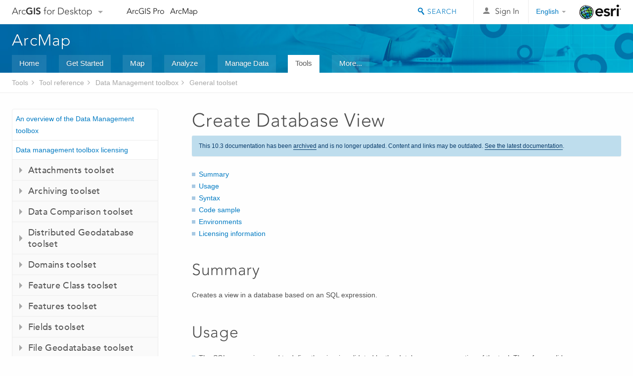

--- FILE ---
content_type: text/html; charset=UTF-8
request_url: https://desktop.arcgis.com/en/arcmap/10.3/tools/data-management-toolbox/create-database-view.htm
body_size: 26456
content:
<!DOCTYPE html>
<!--[if lt IE 7]>  <html class="ie lt-ie9 lt-ie8 lt-ie7 ie6" dir="ltr"> <![endif]-->
<!--[if IE 7]>     <html class="ie lt-ie9 lt-ie8 ie7" dir="ltr"> <![endif]-->
<!--[if IE 8]>     <html class="ie lt-ie9 ie8" dir="ltr"> <![endif]-->
<!--[if IE 9]>     <html class="ie ie9" dir="ltr"> <![endif]-->
<!--[if !IE]><!--> <html dir="ltr"> <!--<![endif]-->
 
    <head>
<meta name="Googlebot" content="noindex,nofollow">
<meta name="Applebot" content="noindex,nofollow">
<meta name="Baiduspider" content="noindex,nofollow">
<meta name="DuckDuckBot" content="noindex,nofollow">
<meta name="facebot" content="noindex,nofollow">
<meta name="Slurp" content="noindex,nofollow">
<meta name="Bingbot" content="noindex,nofollow">
<link rel="canonical" href="https://desktop.arcgis.com/en/arcmap/latest/tools/data-management-toolbox/create-database-view.htm">
        <meta charset="utf-8">
        <title>Create Database View&mdash;Help | ArcGIS for Desktop</title>
        <meta content="IE=edge,chrome=1" http-equiv="X-UA-Compatible">

        <script>
          var docConfig = {
            locale: 'en',
            localedir: 'en',
            langSelector: 'none'
          };
        </script>

        <!--[if lt IE 9]>
          <script src="/cdn/js/libs/html5shiv.js?1357673785" type="text/javascript"></script>
          <script src="/cdn/js/libs/selectivizr-min.js" type="text/javascript"></script>
          <style>
            #wrapper {
              min-width: 960px;
            }
          </style>
        <![endif]-->


   <link type="text/css" rel="stylesheet" href="//fast.fonts.net/cssapi/3706abc4-0756-424b-b07b-1748122f85d8.css">
   <link rel="shortcut icon" href="/img/favicon.ico">
   <link href="/assets/css/screen.css?1360627920" media="screen" rel="stylesheet" type="text/css" />
   <link href="/cdn/css/documentation.css?1360627920" media="screen" rel="stylesheet" type="text/css" />
   <link href="/cdn/css/codehilight.css" media="screen" rel="stylesheet" type="text/css" />
   <link href="/assets/css/print.css" media="print" type="text/css" rel="stylesheet" />

      <!--[if lt IE 9]><script type="text/javascript" src="/cdn/js/libs/html5shiv-printshiv.js"></script><![endif]-->

       <!--- search MD -->
       <META name="description" content="ArcGIS geoprocessing tool for creating a view in a database or enterprise geodatabase based on an SQL expression."><META name="last-modified" content="2016-8-11"><META name="product" content="arcgis-desktop,arcgis-server-windows,arcgis-server-linux"><META name="sub_category" content="Data Mgmnt Toolbox"><META name="search-collection" content="help"><META name="content_type_label" content="Tool Reference"><META name="sub_category_label" content="Data Mgmnt Toolbox"><META name="search-category" content="help-general"><META name="subject_label" content="DATA MANAGEMENT"><META name="version" content="10.3"><META name="content_type" content="Tool Reference"><META name="subject" content="DATA MANAGEMENT"><META name="content-language" content="en">
       <!--- search MD -->

        <script type="text/javascript">
     var _gaq = _gaq || [];
     _gaq.push(['_setAccount', 'UA-54744810-4']);
     _gaq.push(['_setDomainName', 'arcgis.com']);
     _gaq.push(['_trackPageview']);
     (function() {
       var ga = document.createElement('script'); ga.type = 'text/javascript'; ga.async = true;
       ga.src = ('https:' == document.location.protocol ? 'https://ssl' : 'http://www') + '.google-analytics.com/ga.js';
       var s = document.getElementsByTagName('script')[0]; s.parentNode.insertBefore(ga, s);
     })();
   </script>

   <script src="/cdn/js/libs/jquery.1.9.1.min.js" type="text/javascript"></script>
   <link href="/cdn/css/colorbox.css" media="screen" rel="stylesheet" type="text/css" />
   <link href="/cdn/css/colorbox_l10n.css" media="screen" rel="stylesheet" type="text/css" />
   <link href="/cdn/css/codehilight_l10n.css" media="screen" rel="stylesheet" type="text/css" />
  <script src="/cdn/js/libs/jquery.colorbox-min.js" type="text/javascript"></script>
  <script src="/assets/js/video-init.js" type="text/javascript"></script>
  <script src="/assets/js/sitecfg.js" type="text/javascript"></script>

       
      <script src="/assets/js/signIn.js?1357673785" type="text/javascript"></script>
    

       <!--- Language Picker -->
      <link type="text/css" rel="stylesheet" href="/assets/css/langSelector.css"/>
      <script src="/assets/js/locale/l10NStrings.js" type="text/javascript"></script>
      <script src="/assets/js/locale/langSelector.js" type="text/javascript"></script>
      <!--- Language Picker -->
      <!--- Activate tailcoat JS components -->
       <script>
         $(document).ready(function(){
          T.init();
        });
      </script>


       
    </head>
       <!--
      pub: GUID-C863308E-E6AE-4938-8A12-519806E119D2=4 
      tpc: GUID-8DD23448-A23C-4AAD-A598-05C37A51A88C=3
      -->
     

   <body class="en doc">
      <!-- Google Tag Manager -->
     <noscript><iframe src="//www.googletagmanager.com/ns.html?id=GTM-WC6ZC8"
    height="0" width="0" style="display:none;visibility:hidden"></iframe></noscript>
    <script>(function (w, d, s, l, i) {
    w[l] = w[l] || []; w[l].push({
    'gtm.start':
        new Date().getTime(), event: 'gtm.js'
    }); var f = d.getElementsByTagName(s)[0],
    j = d.createElement(s), dl = l != 'dataLayer' ? '&l=' + l : ''; j.async = true; j.src =
    '//www.googletagmanager.com/gtm.js?id=' + i + dl; f.parentNode.insertBefore(j, f);
    })(window, document, 'script', 'dataLayer', 'GTM-WC6ZC8');</script>

    <!-- End Google Tag Manager -->
   
      
    <div class="drawer">
      <!-- Mobile Nav -->
      <!-- Mobile Nav Drawer -->
      <nav class="drawer-nav drawer-left"> <!-- drawer-right will put the drawer on the right side. -->
        <div class="drawer-header">
        <h4 class="site-title"><a href="/" id="site-logo">Arc<span>GIS</span> for Desktop</a><span class="down-arrow" id="down-arrow"></span></h4>
        </div>
         
                        <form id="helpSearchForm" class="site-search-form" method="GET" action=''>
                        <input class="drawer-search" type="search" name="q" data-langlabel="search-arcgis" placeholder="Search ArcGIS for Desktop">
                        <input type="hidden" name="collection" value="help" />
                        <input type="hidden" name="product" value="arcgis-desktop" />
                        <input type="hidden" name="version" value="10.3" />
                        <input type="hidden" name="language" value="en" />
                        </form>

                    

        <ul>
           <li><a id="nav-doc" data-langlabel="documentation" href="/en/documentation/" class="drawer-link icon-notebook">Documentation</a></li>
           <li><a id="nav-pricing" data-langlabel="pricing" href="/en/pricing/" class="drawer-link">Pricing</a></li>
           <li><a id="nav-support" data-langlabel="support" href="/en/support/" class="drawer-link icon-support">Support</a></li>
        </ul>
      </nav>


      <nav class="drawer-nav drawer-right"> <!-- drawer-right will put the drawer on the right side. -->
        <div class="drawer-header">
          <h4 class="site-title user-name data-username"  data-username></h4>
        </div>

        <ul>
          <li class="agolProfile"><a class="drawer-link icon-grid-alt" data-langlabel="my-profile" href="http://www.arcgis.com/home/user.html">My Profile</a></li>
          <li class="agolHelp"><a class="icon-support drawer-link" data-langlabel="help" href="http://www.arcgis.com/home/support.html">Help</a></li>
          <li class="agolLogout"><a id="agolLogout" class="drawer-link icon-exit log-out-link" data-langlabel="sign-out" href="#">Sign Out</a></li>
        </ul>
      </nav>
    </div>
    
      <div class="wrapper">
         <div class="page sticky-footer">
            <!--googleoff: all-->
            
    <header id="header" class="header">
      <div class="container relative-container">
        <div class="row">
          <div class="column-24">
            <div class="site-brand">
              <a class="drawer-toggle toggle-site-navigation icon-navigation tablet-show" data-direction="active-left" href="#"></a>
              <a href="/" class="site-logo phone-hide" id="site-logo">Arc<span>GIS</span> for Desktop</a>
              <span class="site-dropdown-toggle tablet-hide" id="down-arrow"></span>

              <nav class="site-dropdown tablet-hide" id="dropDown">
                  <a href="http://www.arcgis.com">
                    <h4 data-langlabel="arcgis">ArcGIS Online</h4>
                    <p>The mapping platform for your organization</p>
                  </a>
                  <a href="http://desktop.arcgis.com/" class="current selected">
                    <h4 data-langlabel="arcgis-for-desktop">ArcGIS for Desktop</h4>
                    <p>A complete professional GIS</p>
                  </a>
                  <a href="http://server.arcgis.com/">
                    <h4 data-langlabel="arcgis-for-server">ArcGIS for Server</h4>
                    <p>GIS in your enterprise</p>
                  </a>
                  <a href="https://developers.arcgis.com/">
                    <h4 data-langlabel="arcgis-for-developers">ArcGIS for Developers</h4>
                    <p>Tools to build location-aware apps</p>
                  </a>
                  <a href="http://solutions.arcgis.com/">
                    <h4 data-langlabel="arcgis-solutions">ArcGIS Solutions</h4>
                    <p>Free template maps and apps for your industry</p>
                  </a>
                  <a href="http://marketplace.arcgis.com/">
                    <h4 data-langlabel="arcgis-marketplace">ArcGIS Marketplace</h4>
                    <p>Get apps and data for your organization</p>
                  </a>
              </nav>
            </div> <!-- End of site brand -->

            <nav class="site-nav tablet-hide">
              <ul>
               <li><a id="nav-doc" data-langlabel="documentation" href="/en/documentation/">Documentation</a></li>
               <li><a id="nav-pricing" data-langlabel="pricing" href="/en/pricing/">Pricing</a></li>
               <li><a id="nav-support" data-langlabel="support" href="/en/support/">Support</a></li>
              </ul>
            </nav>
            <a class="esri-logo" href="http://www.esri.com/">Esri</a>
            <div id="lang-block" class="dropdown-navigation dropdown-wrapper right-align right tablet-hide"></div>


            
        <nav id="logged-out-navigation" class="right hide-if-logged-in">
          <ul class="left plain inline">
          <li>
            <a data-langlabel="sign-in" id="login-link" class="icon-user" href="#">Sign In</a>
          </li>
          </ul>
        </nav>

       <div id="logged-in-navigation" class="align-left right hide-if-logged-out">
              <div class="dropdown-navigation dropdown-wrapper right-align right tablet-hide" id="user-dropdown">
              <a class="dropdown left" href="#">user</a>
              <div class="dropdown-content">
                <div class="dropdown-menu">
                <ul class="myconsole">
                    <li class="agolProfile" ><a data-langlabel="my-profile" href="http://www.arcgis.com/home/user.html">My Profile</a></li>
                    <li class="agolLogout" ><a id="agolLogout" data-langlabel="sign-out" href="#">Sign Out</a></li>
                  </ul>
                </div>
              </div>
              </div>

              <!-- Mobile User Menu Button -->
            <a class="mobile-user-dropdown drawer-toggle toggle-site-navigation tablet-show right" data-direction="active-right" href="#">
            <img width="34" height="34" data-user-avatar="34" class="profile-image">
            </a>
          </div>
    

           
                       <div class="site-search right">
                        <form id="helpSearchForm" class="site-search-form" method="GET" action=''>
                        <span class="site-search-toggle icon-search"></span>
                        <input class="left site-search-input" type="search" name="q" data-langlabel="search-arcgis" placeholder="Search ArcGIS for Desktop">
                        <input type="hidden" name="collection" value="help" />
                        <input type="hidden" name="product" value="arcgis-desktop" />
                        <input type="hidden" name="version" value="10.3" />
                        <input type="hidden" name="language" value="en" />
                        <button type="submit" class="btn transparent site-search-button" data-langlabel="site-search-go">Go</button>
                        </form>
                      </div>

                    

          </div> <!-- Column 24 -->
        </div>
       </div>
    </header>
    
            <div class="navigation-bar ">
               <div class="container">
                  <header>
                     <h1><a href="/en/arcmap/10.3">Help</a></h1>
                  </header>
                  <nav class='navigation-bar-nav'><ul><li  ><a href="/en/desktop/latest/" target="_top" title="ArcGIS for Desktop Overview">Home</a></li><li  ><a href="/en/desktop/latest/get-started/" target="_top" title="Get Started with ArcGIS for Desktop">Get Started</a></li><li  ><a href="/en/desktop/latest/map/" target="_top" title="Mapping with ArcGIS for Desktop">Map</a></li><li  ><a href="/en/desktop/latest/analyze/" target="_top" title="Analysis in ArcGIS for Desktop">Analyze</a></li><li  ><a href="/en/desktop/latest/manage-data/" target="_top" title="Data Management in ArcGIS for Desktop">Manage Data</a></li><li class="current" ><a href="/en/desktop/latest/tools/" target="_top" title="Geoprocessing Tool Reference">Tools</a></li><li  ><a href="/en/desktop/latest/guide-books/" target="_top" title="Additional documentation for ArcGIS for Desktop">More...</a></li></ul></nav>
               </div>
            </div>
            <!--BREADCRUMB-BEG--><div id="bigmac" class="sticky-breadcrumbs trailer-2" data-spy="affix" data-offset-top="180"> </div><!--BREADCRUMB-END-->
            <!--googleon: all-->

            <div class="container">
               <div class="row">
                  <!--googleoff: all-->
                  <aside class="reference-index column-6">
                     <!--DOCNAV-BEG--><div> </div><!--DOCNAV-END-->
                  </aside>

                  <!--googleon: all-->
                  <div class="column-17 pre-1">

                    <!-- BEGPAGECONTENT -->
                    <header class="trailer-1">
                       <h1 class="trailer-1">Create Database View</h1>
                    </header>
                    <main class="content-area">
                       
                       <div class="semantic-toc"><ul><li><a href="#S_GUID-5950B722-01E3-4C39-B00E-08BB1DD7476B">Summary</a></li><li><a href="#ESRI_USAGES_2544DA1837BE429A83E4ED6939063112">Usage</a></li><li><a href="#GUID-991CA5FE-4CDB-47E4-A414-6DDD1EE94D0B">Syntax</a></li><li><a href="#C_GUID-F0775FBF-7A33-4C68-8FEC-BDECEDF6C786">Code sample</a></li><li><a href="#GUID-52BE5F99-B804-49A1-A616-5E96A414AD9B">Environments</a></li><li><a href="#L_">Licensing information</a></li></ul></div>
                       
<section class="section1 summary padded-anchor" id="S_GUID-5950B722-01E3-4C39-B00E-08BB1DD7476B" purpose="summary"><h2>Summary</h2><p id="GUID-5950B722-01E3-4C39-B00E-08BB1DD7476B">Creates a view in a database based on an SQL expression.</p></section>

<section class="section1 gptoolusages padded-anchor" id="ESRI_USAGES_2544DA1837BE429A83E4ED6939063112"><h2>Usage</h2><ul class="usages bulleted"><li id="GUID-D7B79AB3-5ECC-48CD-8436-4FCC61B06FA2"><p id="GUID-ABDF9579-C582-49E5-92E3-D63F48B046EE">The SQL expression used to define the view is validated by the database upon execution of the tool. Therefore, valid syntax for the view definition is determined by the underlying database.
If the syntax is incorrect, an error message is returned.</p></li><li id="ESRI_USAGE_8DA9E995AC154A4E9356B95C7C62CB39"><p id="GUID-4C0ED924-1335-4E04-A351-DF1BF9D2D0E8">This tool is supported for databases and enterprise geodatabases. File and personal geodatabases are not supported.</p></li><li id="ESRI_USAGE_653ECEECB75743728DD70770082F5C1A"><p id="GUID-B881B355-B273-48D8-8F80-07541B4BB71E">Views created in enterprise geodatabases using this tool are not registered with the geodatabase.</p></li><li id="ESRI_USAGE_E406A0C9F7C14CE6B96E1CE5D91A4200"><p id="GUID-C5AB8E44-56FD-418A-8388-42CD71DC6F4D">If a spatial column is included in the view, the geometry storage type of the column must be a SQL data type (such as ST_Geometry or Geometry), not a binary geometry storage type.</p></li></ul></section><section class="section1 gpsyntax padded-anchor" id="GUID-991CA5FE-4CDB-47E4-A414-6DDD1EE94D0B"><h2>Syntax</h2><pre class="gpexpression padded-anchor">CreateDatabaseView_management (input_database, view_name, view_definition)</pre><table class="gptoolparamtbl"><thead><tr><td class="th_param">Parameter</td><td class="th_expl">Explanation</td><td class="th_datatype">Data Type</td></tr></thead><tr id="GUID-0F52A15E-0F26-4817-954E-769B74B9F19C" paramname="input_database" expression="input_database"><td class="gptoolparamname"><div class="">input_database</div></td><td><p id="GUID-9E744A87-10AA-4C85-94AB-ED40D164221B">The database that contains the tables or feature classes used to construct the view. This database is also where the view will be created. </p></td><td>Workspace</td></tr>        <tr id="GUID-8DB864E5-4895-45CF-8253-63DE64533FD3" paramname="view_name" expression="view_name"><td class="gptoolparamname"><div class="">view_name</div></td><td><p id="GUID-FD22AAB1-BD03-45B8-B794-9DB9A277DE0C">The name of the view that will be created in the database.</p></td><td>String</td></tr>        <tr id="GUID-D14741C5-31D3-4E7D-A4E9-6B296C945632" paramname="view_definition" expression="view_definition"><td class="gptoolparamname"><div class="">view_definition</div></td><td><p id="GUID-94125EA5-ED10-426F-86A0-AED1745459A4">An SQL statement used to construct the view.</p></td><td>String</td></tr></table></section><section class="section1 padded-anchor" id="C_GUID-F0775FBF-7A33-4C68-8FEC-BDECEDF6C786"><h2>Code sample</h2><div class="codeblock"><h5 class="codeblock-title">CreateDatabaseView example (Python window)</h5><p class="codeblock-desc">The following Python window script demonstrates how to use the CreateDatabaseView tool in immediate mode.</p><div class="highlight"><pre><code><span class="kn">import</span> <span class="nn">arcpy</span>
<span class="n">arcpy</span><span class="o">.</span><span class="n">CreateDatabaseView_management</span><span class="p">(</span><span class="s">&quot;c:/Connections/city_data.sde&quot;</span><span class="p">,</span><span class="s">&quot;trees&quot;</span><span class="p">,</span><span class="s">&quot;select objectid, owner, parcel from inventory where type = trees&quot;</span><span class="p">)</span>
</code></pre></div>

</div></section><section class="section1 gpenvs padded-anchor" id="GUID-52BE5F99-B804-49A1-A616-5E96A414AD9B"><h2>Environments</h2><ul class="environments"><li><a class="xref " esrisubtype="extrel" hrefpfx="/en/arcmap/10.3/tools" href="/en/arcmap/10.3/tools/environments/current-workspace.htm">Current Workspace</a></li></ul></section><a name="sect_gplicense"></a><section class="section1 gplicense padded-anchor" id="L_"><h2>Licensing information</h2><ul><li>ArcGIS for Desktop Basic: No</li><li>ArcGIS for Desktop Standard: Yes</li><li>ArcGIS for Desktop Advanced: Yes</li></ul></section><section class="section2" purpose="relatedtopics"><h2>Related topics</h2><ul class="bulleted"><li><a class="xref relatedtopic" href="/en/arcmap/10.3/tools/data-management-toolbox/an-overview-of-the-general-toolset.htm">An overview of the General toolset</a></li><li><a class="xref relatedtopic" esrisubtype="extrel" hrefpfx="/en/arcmap/10.3/manage-data" href="/en/arcmap/10.3/manage-data/databases/databases-and-arcgis.htm">Databases and ArcGIS</a></li></ul></section>
                    </main>
                    <!-- ENDPAGECONTENT -->
                  </div>
               </div>
            </div>
         </div>
      </div>
      <!--googleoff: all-->
      
<footer id="footer" class="footer sticky-footer">
  <div class="container">
    <div class="row">
      <nav class="column-6 tablet-column-24 leader-1">
        <h4 data-langlabel="arcgis-for-desktop">Arc<span>GIS for Desktop</span></h4>
        <ul>
          <li><a data-langlabel="home" href="/en/">Home</a></li>
          <li><a data-langlabel="documentation" href="/en/documentation/">Documentation</a></li>
          <li><a data-langlabel="pricing" href="/en/pricing/">Pricing</a></li>
          <li><a data-langlabel="support" href="/en/support/">Support</a></li>
        </ul>
      </nav>

      <nav class="column-6 tablet-column-24 leader-1">
        <h4 data-langlabel="arcgis-platform">ArcGIS Platform</h4>
        <ul>
          <li><a data-langlabel="arcgis" href="http://www.arcgis.com/">ArcGIS Online</a></li>
          <li><a data-langlabel="arcgis-for-desktop" href="http://desktop.arcgis.com/">ArcGIS for Desktop</a></li>
          <li><a data-langlabel="arcgis-for-server" href="http://server.arcgis.com/">ArcGIS for Server</a></li>
          <li><a data-langlabel="arcgis-for-developers" href="https://developers.arcgis.com/">ArcGIS for Developers</a></li>
          <li><a data-langlabel="arcgis-solutions" href="http://solutions.arcgis.com/">ArcGIS Solutions</a></li>
          <li><a data-langlabel="arcgis-marketplace" href="http://marketplace.arcgis.com/">ArcGIS Marketplace</a></li>
        </ul>
      </nav>

      <nav class="column-6 tablet-column-24 leader-1">
        <h4 data-langlabel="about-esri">About Esri</h4>
        <ul>
          <li><a data-langlabel="about-us" href="http://www.esri.com/about-esri/">About Us</a></li>
          <li><a data-langlabel="careers" href="http://www.esri.com/careers/">Careers</a></li>
          <li><a data-langlabel="insiders-blog" href="http://blogs.esri.com/esri/esri-insider/">Insiders Blog</a></li>
          <li><a data-langlabel="user-conference" href="http://www.esri.com/events/user-conference/index.html">User Conference</a></li>
          <li><a data-langlabel="developer-summit" href="http://www.esri.com/events/devsummit/index.html">Developer Summit</a></li>
        </ul>
      </nav>

      <nav class="column-6 tablet-column-24 leader-1">
        <a class="esri-logo-footer" href="http://esri.com">Esri</a>
        <section class="footer-social-nav">
                <a class="icon-twitter" href="https://twitter.com/Esri/"></a>
                <a class="icon-facebook" href="https://www.facebook.com/esrigis/"></a>
                <a class="icon-github" href="http://esri.github.com/"></a>
                <a class="icon-email" href="http://www.esri.com/about-esri/contact/"></a>
        </section>
        <section class="feedback-footer center-text">
            <a data-langlabel="feedback-tell-us" class="feedbacklink icon-comment" href="/feedback/">Tell us what you think.</a>
        </section>
      </nav>
      <small class="footer-legal column-24 leader-1 trailer-1">&copy; Copyright 2016 Environmental Systems Research Institute, Inc. | <a data-langlabel="privacy" href="http://www.esri.com/legal/privacy">Privacy</a> | <a data-langlabel="legal" href="http://www.esri.com/legal/software-license">Legal</a></small>
    </div>

  </div>
</footer>


       
        
       <script src="/assets/js/tailcoat/tailcoat.js" type="text/javascript"></script>
       <script src="/assets/js/init.js" type="text/javascript"></script>
       <script src="/assets/js/search/searchform.js" type="text/javascript"></script>
       <script src="/cdn/js/sitewide.js" type="text/javascript"></script>
       <script src="/assets/js/version-switcher.js" type="text/javascript"></script>
    
        
        
      <script src="/cdn/js/affix.js" type="text/javascript"></script>
      <script type="text/javascript">
        

          $(function () {
            var appendFlg = true;

            $("#bigmac")
            .on("affixed.bs.affix", function (evt) {
              if (appendFlg) {
                $("<li><a href='#'>Create Database View</a></li>").insertAfter ($("#bigmac ul li").last());
                appendFlg = false;
              }
              $(".back-to-top").addClass ("visible");
            })
            .on ("affix-top.bs.affix", function(evt) {
              if (!appendFlg) {
                $("#bigmac ul li").last().remove();
              }
              $(".back-to-top").removeClass ("visible");
              appendFlg = true;
            })
          })      

      
      </script>
      
        <script type="text/javascript">
          window.doctoc = {
            pubID: "27",
            tpcID: "547",
            
            hideToc : false
          }
        </script>

        <script type="text/javascript" src="/en/arcmap/10.3/main/tools/1611.js" ></script>
        <script type="text/javascript" src="/en/arcmap/10.3/tools/data-management-toolbox/27.js" ></script>
        <script type="text/javascript" src="/cdn/js/protoc.js" ></script>

        
    
        <script type="text/javascript"> piAId = '83202'; piCId = '4006';
(function() { function async_load(){
var s = document.createElement('script'); s.type = 'text/javascript'; s.src = ('https:' == document.location.protocol ? 'https://pi' : 'http://cdn') +
'.pardot.com/pd.js';
var c = document.getElementsByTagName('script')[0];
c.parentNode.insertBefore(s, c);
} if(window.attachEvent) { window.attachEvent('onload', async_load); } else { window.addEventListener('load', async_load, false); }
})(); </script>
   
       </body>
       </html>
     

--- FILE ---
content_type: text/html; charset=UTF-8
request_url: https://desktop.arcgis.com/en/arcmap/latest/tools/data-management-toolbox/create-database-view.htm
body_size: 24701
content:
<!DOCTYPE html>
<!--[if lt IE 7]>  <html class="ie lt-ie9 lt-ie8 lt-ie7 ie6" dir="ltr"> <![endif]-->
<!--[if IE 7]>     <html class="ie lt-ie9 lt-ie8 ie7" dir="ltr"> <![endif]-->
<!--[if IE 8]>     <html class="ie lt-ie9 ie8" dir="ltr"> <![endif]-->
<!--[if IE 9]>     <html class="ie ie9" dir="ltr"> <![endif]-->
<!--[if !IE]><!--> <html dir="ltr"> <!--<![endif]-->
 
    <head>
        <meta charset="utf-8">
        <title>Create Database View (Data Management)&mdash;ArcMap | Documentation</title>
        <meta content="IE=edge,chrome=1" http-equiv="X-UA-Compatible"> 
        <script>
          var docConfig = {
            locale: 'en',
            localedir: 'en',
            langSelector: 'none'
          };
        </script>

        <!--[if lt IE 9]>
          <script src="/cdn/js/libs/html5shiv.js?1357673785" type="text/javascript"></script>
          <script src="/cdn/js/libs/selectivizr-min.js" type="text/javascript"></script>
          <style>
            #wrapper {
              min-width: 960px;
            }
          </style>
        <![endif]-->


   <link type="text/css" rel="stylesheet" href="//fast.fonts.net/cssapi/3706abc4-0756-424b-b07b-1748122f85d8.css">
   <link rel="shortcut icon" href="/img/favicon.ico">
   <link href="/assets/css/screen.css?1360627920" media="screen" rel="stylesheet" type="text/css" />
   <link href="/cdn/css/documentation.css?1360627920" media="screen" rel="stylesheet" type="text/css" />
   <link href="/cdn/css/codehilight.css" media="screen" rel="stylesheet" type="text/css" />
   <link href="/assets/css/print.css" media="print" type="text/css" rel="stylesheet" />

      <!--[if lt IE 9]><script type="text/javascript" src="/cdn/js/libs/html5shiv-printshiv.js"></script><![endif]-->

       <!--- search MD -->
       <META name="description" content="ArcGIS geoprocessing tool that creates a view in a database or enterprise geodatabase based on an SQL expression."><META name="last-modified" content="2021-10-28"><META name="product" content="arcgis-desktop,arcgis-server-windows,arcgis-server-linux"><META name="version" content="10.8"><META name="search-collection" content="help"><META name="search-category" content="help-general"><META name="subject" content="DATA MANAGEMENT"><META name="sub_category" content="Data Mgmnt Toolbox"><META name="content_type" content="Tool Reference"><META name="subject_label" content="DATA MANAGEMENT"><META name="sub_category_label" content="Data Mgmnt Toolbox"><META name="content_type_label" content="Tool Reference"><META name="content-language" content="en">
       <!--- search MD -->

      

   <script src="/cdn/js/libs/latest/jquery.latest.min.js" type="text/javascript"></script>
   <script src="/cdn/js/libs/latest/jquery-migrate-latest.min.js" type="text/javascript"></script>
   <link href="/cdn/css/colorbox.css" media="screen" rel="stylesheet" type="text/css" />
   <link href="/cdn/css/colorbox_l10n.css" media="screen" rel="stylesheet" type="text/css" />
   <link href="/cdn/css/codehilight_l10n.css" media="screen" rel="stylesheet" type="text/css" />
  <script src="/cdn/js/libs/jquery.colorbox-min.js" type="text/javascript"></script>
  <script src="/assets/js/video-init.js" type="text/javascript"></script>
  <script src="/assets/js/sitecfg.js" type="text/javascript"></script>

       
      <script src="/assets/js/signIn.js?1357673785" type="text/javascript"></script>
    

       <!--- Language Picker -->
      <link type="text/css" rel="stylesheet" href="/assets/css/langSelector.css"/>
      <script src="/assets/js/locale/l10NStrings.js" type="text/javascript"></script>
      <script src="/assets/js/locale/langSelector.js" type="text/javascript"></script>
      <!--- Language Picker -->
      <!--- Activate tailcoat JS components -->
       <script>
         $(document).ready(function(){
          T.init();
        });
      </script>


       
    </head>
       <!--
      pub: GUID-C863308E-E6AE-4938-8A12-519806E119D2=25
      tpc: GUID-8DD23448-A23C-4AAD-A598-05C37A51A88C=8
      -->
     

   <body class="en doc">
      
      
    <div class="drawer">
      <!-- Mobile Nav -->
      <!-- Mobile Nav Drawer -->
      <nav class="drawer-nav drawer-left"> <!-- drawer-right will put the drawer on the right side. -->
        <div class="drawer-header">
        <h4 class="site-title"><a href="/" id="site-logo">Arc<span>GIS</span> Desktop</a><span class="down-arrow" id="down-arrow"></span></h4>
        </div>
         
                        <form id="helpSearchForm" class="site-search-form" method="GET" action=''>
                        <input class="drawer-search" type="search" name="q" data-langlabel="search-arcgis" placeholder="Search ArcMap 10.8 Help">
                        <input type="hidden" name="collection" value="help" />
                        <input type="hidden" name="product" value="arcgis-desktop" />
                        <input type="hidden" name="version" value="10.8" />
                        <input type="hidden" name="language" value="en" />
                        </form>

                    

        <ul>
          <li><a href="//pro.arcgis.com/en/pro-app/" class="drawer-link icon-notebook">ArcGIS Pro</a></li>
          <li><a href="/en/arcmap/" class="drawer-link icon-support">ArcMap</a></li>
        </ul>
      </nav>


      <nav class="drawer-nav drawer-right"> <!-- drawer-right will put the drawer on the right side. -->
        <div class="drawer-header">
          <h4 class="site-title user-name data-username"  data-username></h4>
        </div>

        <ul>
          <li class="agolProfile"><a class="drawer-link icon-grid-alt" data-langlabel="my-profile" href="//www.arcgis.com/home/user.html">My Profile</a></li>
          <li class="agolHelp"><a class="icon-support drawer-link" data-langlabel="help" href="//www.arcgis.com/home/support.html">Help</a></li>
          <li class="agolLogout"><a id="agolLogout" class="drawer-link icon-exit log-out-link" data-langlabel="sign-out" href="#">Sign Out</a></li>
        </ul>
      </nav>
    </div>
    
      <div class="wrapper">
         <div class="page sticky-footer">
            <!--googleoff: all-->
            
    <header id="header" class="header">
      <div class="container relative-container">
        <div class="row">
          <div class="column-24">
            <div class="site-brand">
              <a class="drawer-toggle toggle-site-navigation icon-navigation tablet-show" data-direction="active-left" href="#"></a>
              <a href="/" class="site-logo phone-hide" id="site-logo">Arc<span>GIS</span> Desktop</a>
              <span class="site-dropdown-toggle tablet-hide" id="down-arrow"></span>

              <nav class="site-dropdown tablet-hide" id="dropDown">
                  <a href="//www.arcgis.com">
                    <h4 data-langlabel="arcgis">ArcGIS Online</h4>
                    <p>The mapping platform for your organization</p>
                  </a>
                  <a href="//desktop.arcgis.com/" class="current selected">
                    <h4 data-langlabel="arcgis-for-desktop">ArcGIS Desktop</h4>
                    <p>A complete professional GIS</p>
                  </a>
                  <a href="//enterprise.arcgis.com/">
                    <h4 data-langlabel="arcgis-for-server">ArcGIS Enterprise</h4>
                    <p>GIS in your enterprise</p>
                  </a>
                  <a href="//developers.arcgis.com/">
                    <h4 data-langlabel="arcgis-for-developers">ArcGIS Developers</h4>
                    <p>Tools to build location-aware apps</p>
                  </a>
                  <a href="//solutions.arcgis.com/">
                    <h4 data-langlabel="arcgis-solutions">ArcGIS Solutions</h4>
                    <p>Free template maps and apps for your industry</p>
                  </a>
                  <a href="//marketplace.arcgis.com/">
                    <h4 data-langlabel="arcgis-marketplace">ArcGIS Marketplace</h4>
                    <p>Get apps and data for your organization</p>
                  </a>
              </nav>
            </div> <!-- End of site brand -->

            <nav class="site-nav tablet-hide">
              <ul>
               <li><a id="nav-doc" data-langlabel="documentation" href="/en/documentation/">Documentation</a></li>
               <li><a id="nav-support" data-langlabel="support" href="/en/support/">Support</a></li>
              </ul>
            </nav>
            <a class="esri-logo" href="//www.esri.com/">Esri</a>
            <div id="lang-block" class="dropdown-navigation dropdown-wrapper right-align right tablet-hide"></div>


            
        <nav id="logged-out-navigation" class="right hide-if-logged-in">
          <ul class="left plain inline">
          <li>
            <a data-langlabel="sign-in" id="login-link" class="icon-user" href="#">Sign In</a>
          </li>
          </ul>
        </nav>

       <div id="logged-in-navigation" class="align-left right hide-if-logged-out">
              <div class="dropdown-navigation dropdown-wrapper right-align right tablet-hide" id="user-dropdown">
              <a class="dropdown left" href="#">user</a>
              <div class="dropdown-content">
                <div class="dropdown-menu">
                <ul class="myconsole">
                    <li class="agolProfile" ><a data-langlabel="my-profile" href="//www.arcgis.com/home/user.html">My Profile</a></li>
                    <li class="agolLogout" ><a id="agolLogout" data-langlabel="sign-out" href="#">Sign Out</a></li>
                  </ul>
                </div>
              </div>
              </div>

              <!-- Mobile User Menu Button -->
            <a class="mobile-user-dropdown drawer-toggle toggle-site-navigation tablet-show right" data-direction="active-right" href="#">
            <img width="34" height="34" data-user-avatar="34" class="profile-image">
            </a>
          </div>
    

           
                       <div class="site-search right">
                        <form id="helpSearchForm" class="site-search-form" method="GET" action=''>
                        <span class="site-search-toggle icon-search"></span>
                        <input class="left site-search-input" type="search" name="q" data-langlabel="search-arcgis" placeholder="Search ArcMap 10.8 Help">
                        <input type="hidden" name="collection" value="help" />
                        <input type="hidden" name="product" value="arcgis-desktop" />
                        <input type="hidden" name="version" value="10.8" />
                        <input type="hidden" name="language" value="en" />
                        <button type="submit" class="btn transparent site-search-button" data-langlabel="site-search-go">Go</button>
                        </form>
                      </div>

                    

          </div> <!-- Column 24 -->
        </div>
       </div>
    </header>
    
            <div class="navigation-bar ">
               <div class="container">
                  <header>
                     <h1><a href="/en/arcmap/latest">ArcMap</a></h1>
                  </header>
                  <nav class='navigation-bar-nav'><ul><li  ><a href="/en/arcmap/" title="ArcMap Overview" target="_top">Home</a></li><li  ><a href="/en/arcmap/latest/get-started/main/get-started-with-arcmap.htm" title="Get Started with ArcMap" target="_top">Get Started</a></li><li  ><a href="/en/arcmap/latest/map/main/mapping-and-visualization-in-arcgis-for-desktop.htm" title="Mapping with ArcMap" target="_top">Map</a></li><li  ><a href="/en/arcmap/latest/analyze/main/what-is-geoprocessing.htm" title="Analysis in ArcMap" target="_top">Analyze</a></li><li  ><a href="/en/arcmap/latest/manage-data/main/what-is-geodata.htm" title="Data Management in ArcMap" target="_top">Manage Data</a></li><li class="current" ><a href="/en/arcmap/latest/tools/main/a-quick-tour-of-geoprocessing-tool-references.htm" title="Tool Reference for ArcMap" target="_top">Tools</a></li><li  ><a href="/en/arcmap/latest/extensions/main/about-arcgis-for-desktop-extensions.htm" title="Documentation  for ArcMap Extensions" target="_top">Extensions</a></li></ul></nav>
               </div>
            </div>
            <!--BREADCRUMB-BEG--><div id="bigmac" class="sticky-breadcrumbs trailer-2" data-spy="affix" data-offset-top="180"> </div><!--BREADCRUMB-END-->
            <!--googleon: all-->

            <div class="container">
               <div class="row">
                  <!--googleoff: all-->
                  <aside class="reference-index column-6">
                     <!--DOCNAV-BEG--><div> </div><!--DOCNAV-END-->
                  </aside>

                  <!--googleon: all-->
                  <div class="column-17 pre-1">

                    <!-- BEGPAGECONTENT -->
                    <header class="trailer-1">
                       <h1 class="trailer-1">Create Database View</h1>
                    </header>
                    <main class="content-area">
                       
                       <div class="semantic-toc"><ul><li><a href="#S_GUID-5950B722-01E3-4C39-B00E-08BB1DD7476B">Summary</a></li><li><a href="#ESRI_USAGES_2544DA1837BE429A83E4ED6939063112">Usage</a></li><li><a href="#GUID-991CA5FE-4CDB-47E4-A414-6DDD1EE94D0B">Syntax</a></li><li><a href="#C_GUID-F0775FBF-7A33-4C68-8FEC-BDECEDF6C786">Code sample</a></li><li><a href="#GUID-52BE5F99-B804-49A1-A616-5E96A414AD9B">Environments</a></li><li><a href="#L_">Licensing information</a></li></ul></div>
                       
<section class="section1 summary padded-anchor" id="S_GUID-5950B722-01E3-4C39-B00E-08BB1DD7476B" purpose="summary"><h2>Summary</h2><p id="GUID-5950B722-01E3-4C39-B00E-08BB1DD7476B">Creates a view in a database based on an SQL expression.</p></section>

<section class="section1 gptoolusages padded-anchor" id="ESRI_USAGES_2544DA1837BE429A83E4ED6939063112"><h2>Usage</h2><ul class="usages bulleted"><li id="GUID-D7B79AB3-5ECC-48CD-8436-4FCC61B06FA2"><p id="GUID-ABDF9579-C582-49E5-92E3-D63F48B046EE">The SQL expression used to define the view is validated by the database upon execution of the tool. Valid syntax for the view definition is determined by the underlying database.
If the syntax is incorrect, an error message is returned.</p></li><li id="ESRI_USAGE_E774BCC717A64AE88B9BEC28B88124AA"><p id="GUID-5C3A990B-B316-46BE-AF14-19255E064597"> Views created in a geodatabase using this tool do not support a forward slash (/) character within the view definition. For example, if you have a column in your create view definition that is based on an expression such as <span class="usertext">Population1990 / 10</span>, then you would need to create the view using SQL tools. </p></li><li id="ESRI_USAGE_8DA9E995AC154A4E9356B95C7C62CB39"><p id="GUID-4C0ED924-1335-4E04-A351-DF1BF9D2D0E8" ishcondition="product_filter in (desktop,server)">This tool is supported for databases and enterprise, desktop, and workgroup geodatabases. File and personal geodatabases are not supported.</p></li><li id="ESRI_USAGE_653ECEECB75743728DD70770082F5C1A"><p id="GUID-5905695A-B40A-47E2-935A-F7F707B90C56">Views created in a geodatabase using this tool are not registered with the geodatabase.</p></li><li id="ESRI_USAGE_E406A0C9F7C14CE6B96E1CE5D91A4200"><p id="GUID-C5AB8E44-56FD-418A-8388-42CD71DC6F4D">If a spatial column is included in the view, the geometry storage type of the column must be an SQL data type (such as ST_Geometry or Geometry), not a binary geometry storage type.</p></li></ul></section><section class="section1 gpsyntax padded-anchor" id="GUID-991CA5FE-4CDB-47E4-A414-6DDD1EE94D0B"><h2>Syntax</h2><pre class="gpexpression padded-anchor">arcpy.management.CreateDatabaseView(input_database, view_name, view_definition)</pre><table class="gptoolparamtbl"><thead><tr><td class="th_param">Parameter</td><td class="th_expl">Explanation</td><td class="th_datatype">Data Type</td></tr></thead><tr id="GUID-0F52A15E-0F26-4817-954E-769B74B9F19C" ishcondition="product_filter in (desktop,server)" paramname="input_database" expression="input_database"><td class="gptoolparamname"><div class="">input_database</div></td><td><p id="GUID-9E744A87-10AA-4C85-94AB-ED40D164221B">The database that contains the tables or feature classes used to construct the view. This database is also where the view will be created.</p></td><td>Workspace</td></tr>        <tr id="GUID-8DB864E5-4895-45CF-8253-63DE64533FD3" paramname="view_name" expression="view_name"><td class="gptoolparamname"><div class="">view_name</div></td><td><p id="GUID-FD22AAB1-BD03-45B8-B794-9DB9A277DE0C">The name of the view that will be created in the database.</p></td><td>String</td></tr>        <tr id="GUID-D14741C5-31D3-4E7D-A4E9-6B296C945632" paramname="view_definition" expression="view_definition"><td class="gptoolparamname"><div class="">view_definition</div></td><td><p id="GUID-94125EA5-ED10-426F-86A0-AED1745459A4">An SQL statement used to construct the view.</p></td><td>String</td></tr></table><div class="section2 gpderivedval padded-anchor" id="ESRI_DERIVEDOUTPUTS_38BADFF5D0344D3F8977051759DB2ADE"><h3>Derived Output</h3><table class="gptoolderivedvaltbl" id="ESRI_DERIVEDOUTPUTS_38BADFF5D0344D3F8977051759DB2ADE"><thead><tr><td class="th_param">Name</td><td class="th_expl">Explanation</td><td class="th_datatype">Data Type</td></tr></thead><tr cid="FhPFL"><td>out_layer</td><td><p id="GUID-379E453D-2A83-4C95-A031-D49DEA2B0C98">The output database view.</p></td><td>Table</td></tr></table></div></section><section class="section1 padded-anchor" id="C_GUID-F0775FBF-7A33-4C68-8FEC-BDECEDF6C786"><h2>Code sample</h2><div class="codeblock"><h5 class="codeblock-title">CreateDatabaseView example 1 (Python window)</h5><p class="codeblock-desc">Create a database view in an enterprise geodatabase.</p><div class="highlight"><pre><code><span class="kn">import</span> <span class="nn">arcpy</span>
<span class="n">arcpy</span><span class="o">.</span><span class="n">CreateDatabaseView_management</span><span class="p">(</span><span class="s">&quot;c:/Connections/city_data.sde&quot;</span><span class="p">,</span><span class="s">&quot;trees&quot;</span><span class="p">,</span><span class="s">&quot;select objectid, owner, parcel from inventory where type = trees&quot;</span><span class="p">)</span>
</code></pre></div>

</div></section><section class="section1 gpenvs padded-anchor" id="GUID-52BE5F99-B804-49A1-A616-5E96A414AD9B"><h2>Environments</h2><ul class="environments"><li><a class="xref " esrisubtype="extrel" hrefpfx="/en/arcmap/latest/tools" href="/en/arcmap/latest/tools/environments/current-workspace.htm">Current Workspace</a></li></ul></section><a name="sect_gplicense"></a><section class="section1 gplicense padded-anchor" id="L_"><h2>Licensing information</h2><ul><li>Basic: No</li><li>Standard: Yes</li><li>Advanced: Yes</li></ul></section><section class="section2" purpose="relatedtopics"><h2>Related topics</h2><ul class="bulleted"><li><a class="xref relatedtopic" href="/en/arcmap/latest/tools/data-management-toolbox/an-overview-of-the-general-toolset.htm">An overview of the General toolset</a></li><li><a class="xref relatedtopic" esrisubtype="extrel" hrefpfx="/en/arcmap/latest/manage-data" href="/en/arcmap/latest/manage-data/databases/databases-and-arcgis.htm">Databases and ArcGIS</a></li></ul></section>
                    </main>
                    <!-- ENDPAGECONTENT -->
                  </div>
               </div>
            </div>
         </div>
      </div>
      <!--googleoff: all-->
      
<footer id="footer" class="footer sticky-footer">
  <div class="container">
    <div class="row">
      <nav class="column-6 tablet-column-24 leader-1">
        <h4 data-langlabel="arcgis-for-desktop">Arc<span>GIS Desktop</span></h4>
        <ul>
          <li><a data-langlabel="home" href="/en/">Home</a></li>
          <li><a data-langlabel="documentation" href="/en/documentation/">Documentation</a></li>
          <li><a data-langlabel="support" href="/en/support/">Support</a></li>
        </ul>
      </nav>

      <nav class="column-6 tablet-column-24 leader-1">
        <h4 data-langlabel="arcgis-platform">ArcGIS</h4>
        <ul>
          <li><a data-langlabel="arcgis" href="//www.arcgis.com/">ArcGIS Online</a></li>
          <li><a data-langlabel="arcgis-for-desktop" href="//desktop.arcgis.com/">ArcGIS Desktop</a></li>
          <li><a data-langlabel="arcgis-for-server" href="//enterprise.arcgis.com/">ArcGIS Enterprise</a></li>
          <li><a data-langlabel="nav_arcgis-platform" href="//www.esri.com/en-us/arcgis/products/arcgis-platform/overview">ArcGIS</a></li>
          <li><a data-langlabel="arcgis-for-developers" href="https://developers.arcgis.com/">ArcGIS Developer</a></li>
          <li><a data-langlabel="arcgis-solutions" href="//solutions.arcgis.com/">ArcGIS Solutions</a></li>
          <li><a data-langlabel="arcgis-marketplace" href="//marketplace.arcgis.com/">ArcGIS Marketplace</a></li>
        </ul>
      </nav>

      <nav class="column-6 tablet-column-24 leader-1">
        <h4 data-langlabel="about-esri">About Esri</h4>
        <ul>
          <li><a data-langlabel="about-us" href="//www.esri.com/about-esri/">About Us</a></li>
          <li><a data-langlabel="careers" href="//www.esri.com/careers/">Careers</a></li>
          <li><a data-langlabel="insiders-blog" href="//www.esri.com/about/newsroom/blog/">Esri Blog</a></li>
          <li><a data-langlabel="user-conference" href="//www.esri.com/events/user-conference/index.html">User Conference</a></li>
          <li><a data-langlabel="developer-summit" href="//www.esri.com/events/devsummit/index.html">Developer Summit</a></li>
        </ul>
      </nav>

      <nav class="column-6 tablet-column-24 leader-1">
        <a class="esri-logo-footer" href="//www.esri.com/">Esri</a>
        <section class="footer-social-nav">
                <a class="icon-twitter" href="https://twitter.com/Esri/"></a>
                <a class="icon-facebook" href="https://www.facebook.com/esrigis/"></a>
                <a class="icon-github" href="//esri.github.io"></a>
                <a class="icon-email" href="//www.esri.com/about-esri/contact/"></a>
        </section>
        <section class="feedback-footer center-text">
            <a data-langlabel="feedback-tell-us" class="feedbacklink icon-comment" href="/feedback/">Tell us what you think.</a>
        </section>
      </nav>
      <small class="footer-legal column-24 leader-1 trailer-1">Copyright &copy; 2021 Esri. | <a data-langlabel="privacy" href="//www.esri.com/legal/privacy">Privacy</a> | <a data-langlabel="legal" href="//www.esri.com/legal/software-license">Legal</a></small>
    </div>

  </div>
</footer>


       
        
       <script src="/assets/js/tailcoat/tailcoat.js" type="text/javascript"></script>
       <script src="/assets/js/init.js" type="text/javascript"></script>
       <script src="/assets/js/search/searchform.js" type="text/javascript"></script>
       <script src="/cdn/js/sitewide.js" type="text/javascript"></script>
       <script src="/assets/js/version-switcher.js" type="text/javascript"></script>
    
        
        
      <script src="/cdn/js/affix.js" type="text/javascript"></script>
      <script type="text/javascript">
        

          $(function () {
            var appendFlg = true;

            $("#bigmac")
            .on("affixed.bs.affix", function (evt) {
              if (appendFlg) {
                $("<li><a href='#'>Create Database View</a></li>").insertAfter ($("#bigmac ul li").last());
                appendFlg = false;
              }
              $(".back-to-top").addClass ("visible");
            })
            .on ("affix-top.bs.affix", function(evt) {
              if (!appendFlg) {
                $("#bigmac ul li").last().remove();
              }
              $(".back-to-top").removeClass ("visible");
              appendFlg = true;
            })
          })      

      
      </script>
      
        <script type="text/javascript">
          window.doctoc = {
            pubID: "27",
            tpcID: "547",
            
            hideToc : false
          }
        </script>

        <script type="text/javascript" src="/en/arcmap/latest/tools/main/1611.js" ></script>
        <script type="text/javascript" src="/en/arcmap/latest/tools/data-management-toolbox/27.js" ></script>
        <script type="text/javascript" src="/cdn/js/protoc.js" ></script>

        
    
        
       </body>
       <script src="//mtags.arcgis.com/tags-min.js"></script>
       </html>
     

--- FILE ---
content_type: application/javascript
request_url: https://desktop.arcgis.com/en/arcmap/10.3/tools/data-management-toolbox/27.js
body_size: 96948
content:
;(function (){
          treedata = (window.treedata || {});
          treedata.data["root_27"]  = {  
              "parent" : "",
              "children" : ["27_2","27_323","27_h0","27_h2","27_h3","27_h4","27_h5","27_h6","27_h8","27_h10","27_h12","27_h14","27_h15","27_h17","27_h19","27_h20","27_h21","27_h22","27_h23","27_h24","27_h26","27_h27","27_h28","27_h31","27_h39","27_h40","27_h42","27_h43","27_h44","27_h45","27_h47"]
            },
treedata.data["27_2"]  = {
            "parent" : "root_27",
            "label" : "An overview of the Data Management toolbox",
            "url" : "/en/arcmap/10.3/tools/data-management-toolbox/an-overview-of-the-data-management-toolbox.htm"
            
          },
treedata.data["27_323"]  = {
            "parent" : "root_27",
            "label" : "Data management toolbox licensing",
            "url" : "/en/arcmap/10.3/tools/data-management-toolbox/data-management-toolbox-license.htm"
            
          },
treedata.data["27_h0"]  = { 
              "parent" : "root_27",
              "label" : "Attachments toolset",
              "children" : ["27_510","27_497","27_502","27_503","27_506","27_507","27_h1"]
            }
            ,
treedata.data["27_510"]  = {
            "parent" : "27_h0",
            "label" : "An overview of the Attachments toolset",
            "url" : "/en/arcmap/10.3/tools/data-management-toolbox/an-overview-of-the-attachments-toolset.htm"
            
          },
treedata.data["27_497"]  = {
            "parent" : "27_h0",
            "label" : "Add Attachments",
            "url" : "/en/arcmap/10.3/tools/data-management-toolbox/add-attachments.htm"
            
          },
treedata.data["27_502"]  = {
            "parent" : "27_h0",
            "label" : "Disable Attachments",
            "url" : "/en/arcmap/10.3/tools/data-management-toolbox/disable-attachments.htm"
            
          },
treedata.data["27_503"]  = {
            "parent" : "27_h0",
            "label" : "Enable Attachments",
            "url" : "/en/arcmap/10.3/tools/data-management-toolbox/enable-attachments.htm"
            
          },
treedata.data["27_506"]  = {
            "parent" : "27_h0",
            "label" : "Remove Attachments",
            "url" : "/en/arcmap/10.3/tools/data-management-toolbox/remove-attachments.htm"
            
          },
treedata.data["27_507"]  = {
            "parent" : "27_h0",
            "label" : "Generate Attachment Match Table",
            "url" : "/en/arcmap/10.3/tools/data-management-toolbox/generate-attachment-match-table.htm"
            
          },
treedata.data["27_h1"]  = { 
              "parent" : "27_h0",
              "label" : "Attachments toolset concepts",
              "children" : ["27_559"]
            }
            ,
treedata.data["27_559"]  = {
            "parent" : "27_h1",
            "label" : "Working with the Attachments geoprocessing tools",
            "url" : "/en/arcmap/10.3/tools/data-management-toolbox/working-with-the-attachments-geoprocessing-tools.htm"
            
          },
treedata.data["27_h2"]  = { 
              "parent" : "root_27",
              "label" : "Archiving toolset",
              "children" : ["27_577","27_578","27_576"]
            }
            ,
treedata.data["27_577"]  = {
            "parent" : "27_h2",
            "label" : "An overview of the Archiving toolset",
            "url" : "/en/arcmap/10.3/tools/data-management-toolbox/an-overview-of-the-archiving-toolset.htm"
            
          },
treedata.data["27_578"]  = {
            "parent" : "27_h2",
            "label" : "Disable Archiving",
            "url" : "/en/arcmap/10.3/tools/data-management-toolbox/disable-archiving.htm"
            
          },
treedata.data["27_576"]  = {
            "parent" : "27_h2",
            "label" : "Enable Archiving",
            "url" : "/en/arcmap/10.3/tools/data-management-toolbox/enable-archiving.htm"
            
          },
treedata.data["27_h3"]  = { 
              "parent" : "root_27",
              "label" : "Data Comparison toolset",
              "children" : ["27_3","27_580","27_4","27_5","27_6","27_7","27_8"]
            }
            ,
treedata.data["27_3"]  = {
            "parent" : "27_h3",
            "label" : "An overview of the Data Comparison toolset",
            "url" : "/en/arcmap/10.3/tools/data-management-toolbox/an-overview-of-the-data-comparison-toolset.htm"
            
          },
treedata.data["27_580"]  = {
            "parent" : "27_h3",
            "label" : "Detect Feature Changes",
            "url" : "/en/arcmap/10.3/tools/data-management-toolbox/detect-feature-changes.htm"
            
          },
treedata.data["27_4"]  = {
            "parent" : "27_h3",
            "label" : "Feature Compare",
            "url" : "/en/arcmap/10.3/tools/data-management-toolbox/feature-compare.htm"
            
          },
treedata.data["27_5"]  = {
            "parent" : "27_h3",
            "label" : "File Compare",
            "url" : "/en/arcmap/10.3/tools/data-management-toolbox/file-compare.htm"
            
          },
treedata.data["27_6"]  = {
            "parent" : "27_h3",
            "label" : "Raster Compare",
            "url" : "/en/arcmap/10.3/tools/data-management-toolbox/raster-compare.htm"
            
          },
treedata.data["27_7"]  = {
            "parent" : "27_h3",
            "label" : "Table Compare",
            "url" : "/en/arcmap/10.3/tools/data-management-toolbox/table-compare.htm"
            
          },
treedata.data["27_8"]  = {
            "parent" : "27_h3",
            "label" : "TIN Compare",
            "url" : "/en/arcmap/10.3/tools/data-management-toolbox/tin-compare.htm"
            
          },
treedata.data["27_h4"]  = { 
              "parent" : "root_27",
              "label" : "Distributed Geodatabase toolset",
              "children" : ["27_23","27_24","27_25","27_26","27_27","27_28","27_29","27_30","27_31","27_32","27_33","27_34","27_35","27_515","27_495"]
            }
            ,
treedata.data["27_23"]  = {
            "parent" : "27_h4",
            "label" : "An overview of the Distributed Geodatabase toolset",
            "url" : "/en/arcmap/10.3/tools/data-management-toolbox/an-overview-of-the-distributed-geodatabase-toolset.htm"
            
          },
treedata.data["27_24"]  = {
            "parent" : "27_h4",
            "label" : "Add Global IDs",
            "url" : "/en/arcmap/10.3/tools/data-management-toolbox/add-global-ids.htm"
            
          },
treedata.data["27_25"]  = {
            "parent" : "27_h4",
            "label" : "Compare Replica Schema",
            "url" : "/en/arcmap/10.3/tools/data-management-toolbox/compare-replica-schema.htm"
            
          },
treedata.data["27_26"]  = {
            "parent" : "27_h4",
            "label" : "Create Replica",
            "url" : "/en/arcmap/10.3/tools/data-management-toolbox/create-replica.htm"
            
          },
treedata.data["27_27"]  = {
            "parent" : "27_h4",
            "label" : "Create Replica Footprints",
            "url" : "/en/arcmap/10.3/tools/data-management-toolbox/create-replica-footprints.htm"
            
          },
treedata.data["27_28"]  = {
            "parent" : "27_h4",
            "label" : "Create Replica From Server",
            "url" : "/en/arcmap/10.3/tools/data-management-toolbox/create-replica-from-server.htm"
            
          },
treedata.data["27_29"]  = {
            "parent" : "27_h4",
            "label" : "Export Acknowledgement Message",
            "url" : "/en/arcmap/10.3/tools/data-management-toolbox/export-acknowledgement-message.htm"
            
          },
treedata.data["27_30"]  = {
            "parent" : "27_h4",
            "label" : "Export Data Change Message",
            "url" : "/en/arcmap/10.3/tools/data-management-toolbox/export-data-change-message.htm"
            
          },
treedata.data["27_31"]  = {
            "parent" : "27_h4",
            "label" : "Export Replica Schema",
            "url" : "/en/arcmap/10.3/tools/data-management-toolbox/export-replica-schema.htm"
            
          },
treedata.data["27_32"]  = {
            "parent" : "27_h4",
            "label" : "Import Message",
            "url" : "/en/arcmap/10.3/tools/data-management-toolbox/import-message.htm"
            
          },
treedata.data["27_33"]  = {
            "parent" : "27_h4",
            "label" : "Import Replica Schema",
            "url" : "/en/arcmap/10.3/tools/data-management-toolbox/import-replica-schema.htm"
            
          },
treedata.data["27_34"]  = {
            "parent" : "27_h4",
            "label" : "Re-Export Unacknowledged Messages",
            "url" : "/en/arcmap/10.3/tools/data-management-toolbox/re-export-unacknowledged-messages.htm"
            
          },
treedata.data["27_35"]  = {
            "parent" : "27_h4",
            "label" : "Synchronize Changes",
            "url" : "/en/arcmap/10.3/tools/data-management-toolbox/synchronize-changes.htm"
            
          },
treedata.data["27_515"]  = {
            "parent" : "27_h4",
            "label" : "Export XML Workspace Document",
            "url" : "/en/arcmap/10.3/tools/data-management-toolbox/export-xml-workspace-document.htm"
            
          },
treedata.data["27_495"]  = {
            "parent" : "27_h4",
            "label" : "Import XML Workspace Document",
            "url" : "/en/arcmap/10.3/tools/data-management-toolbox/import-xml-workspace-document.htm"
            
          },
treedata.data["27_h5"]  = { 
              "parent" : "root_27",
              "label" : "Domains toolset",
              "children" : ["27_36","27_37","27_38","27_39","27_40","27_41","27_42","27_43","27_44","27_536","27_45"]
            }
            ,
treedata.data["27_36"]  = {
            "parent" : "27_h5",
            "label" : "An overview of the Domains toolset",
            "url" : "/en/arcmap/10.3/tools/data-management-toolbox/an-overview-of-the-domains-toolset.htm"
            
          },
treedata.data["27_37"]  = {
            "parent" : "27_h5",
            "label" : "Add Coded Value To Domain",
            "url" : "/en/arcmap/10.3/tools/data-management-toolbox/add-coded-value-to-domain.htm"
            
          },
treedata.data["27_38"]  = {
            "parent" : "27_h5",
            "label" : "Assign Domain To Field",
            "url" : "/en/arcmap/10.3/tools/data-management-toolbox/assign-domain-to-field.htm"
            
          },
treedata.data["27_39"]  = {
            "parent" : "27_h5",
            "label" : "Create Domain",
            "url" : "/en/arcmap/10.3/tools/data-management-toolbox/create-domain.htm"
            
          },
treedata.data["27_40"]  = {
            "parent" : "27_h5",
            "label" : "Delete Coded Value From Domain",
            "url" : "/en/arcmap/10.3/tools/data-management-toolbox/delete-coded-value-from-domain.htm"
            
          },
treedata.data["27_41"]  = {
            "parent" : "27_h5",
            "label" : "Delete Domain",
            "url" : "/en/arcmap/10.3/tools/data-management-toolbox/delete-domain.htm"
            
          },
treedata.data["27_42"]  = {
            "parent" : "27_h5",
            "label" : "Domain To Table",
            "url" : "/en/arcmap/10.3/tools/data-management-toolbox/domain-to-table.htm"
            
          },
treedata.data["27_43"]  = {
            "parent" : "27_h5",
            "label" : "Remove Domain From Field",
            "url" : "/en/arcmap/10.3/tools/data-management-toolbox/remove-domain-from-field.htm"
            
          },
treedata.data["27_44"]  = {
            "parent" : "27_h5",
            "label" : "Set Value For Range Domain",
            "url" : "/en/arcmap/10.3/tools/data-management-toolbox/set-value-for-range-domain.htm"
            
          },
treedata.data["27_536"]  = {
            "parent" : "27_h5",
            "label" : "Sort Coded Value Domain",
            "url" : "/en/arcmap/10.3/tools/data-management-toolbox/sort-coded-value-domain.htm"
            
          },
treedata.data["27_45"]  = {
            "parent" : "27_h5",
            "label" : "Table To Domain",
            "url" : "/en/arcmap/10.3/tools/data-management-toolbox/table-to-domain.htm"
            
          },
treedata.data["27_h6"]  = { 
              "parent" : "root_27",
              "label" : "Feature Class toolset",
              "children" : ["27_48","27_49","27_51","27_50","27_52","27_53","27_54","27_556","27_55","27_56","27_h7"]
            }
            ,
treedata.data["27_48"]  = {
            "parent" : "27_h6",
            "label" : "An overview of the Feature Class toolset",
            "url" : "/en/arcmap/10.3/tools/data-management-toolbox/an-overview-of-the-feature-class-toolset.htm"
            
          },
treedata.data["27_49"]  = {
            "parent" : "27_h6",
            "label" : "Append Annotation Feature Classes",
            "url" : "/en/arcmap/10.3/tools/data-management-toolbox/append-annotation-feature-classes.htm"
            
          },
treedata.data["27_51"]  = {
            "parent" : "27_h6",
            "label" : "Calculate Default Spatial Grid Index",
            "url" : "/en/arcmap/10.3/tools/data-management-toolbox/calculate-default-spatial-grid-index.htm"
            
          },
treedata.data["27_50"]  = {
            "parent" : "27_h6",
            "label" : "Calculate Default XY Tolerance",
            "url" : "/en/arcmap/10.3/tools/data-management-toolbox/calculate-default-xy-tolerance.htm"
            
          },
treedata.data["27_52"]  = {
            "parent" : "27_h6",
            "label" : "Create Feature Class",
            "url" : "/en/arcmap/10.3/tools/data-management-toolbox/create-feature-class.htm"
            
          },
treedata.data["27_53"]  = {
            "parent" : "27_h6",
            "label" : "Create Fishnet",
            "url" : "/en/arcmap/10.3/tools/data-management-toolbox/create-fishnet.htm"
            
          },
treedata.data["27_54"]  = {
            "parent" : "27_h6",
            "label" : "Create Random Points",
            "url" : "/en/arcmap/10.3/tools/data-management-toolbox/create-random-points.htm"
            
          },
treedata.data["27_556"]  = {
            "parent" : "27_h6",
            "label" : "Create Unregistered Feature Class",
            "url" : "/en/arcmap/10.3/tools/data-management-toolbox/create-unregistered-feature-class.htm"
            
          },
treedata.data["27_55"]  = {
            "parent" : "27_h6",
            "label" : "Integrate",
            "url" : "/en/arcmap/10.3/tools/data-management-toolbox/integrate.htm"
            
          },
treedata.data["27_56"]  = {
            "parent" : "27_h6",
            "label" : "Update Annotation Feature Class",
            "url" : "/en/arcmap/10.3/tools/data-management-toolbox/update-annotation-feature-class.htm"
            
          },
treedata.data["27_h7"]  = { 
              "parent" : "27_h6",
              "label" : "Feature class toolset concepts",
              "children" : ["27_60","27_324"]
            }
            ,
treedata.data["27_60"]  = {
            "parent" : "27_h7",
            "label" : "How Create Fishnet works",
            "url" : "/en/arcmap/10.3/tools/data-management-toolbox/how-create-fishnet-works.htm"
            
          },
treedata.data["27_324"]  = {
            "parent" : "27_h7",
            "label" : "How Create Random Points works",
            "url" : "/en/arcmap/10.3/tools/data-management-toolbox/how-create-random-points-works.htm"
            
          },
treedata.data["27_h8"]  = { 
              "parent" : "root_27",
              "label" : "Features toolset",
              "children" : ["27_61","27_581","27_62","27_63","27_335","27_64","27_65","27_66","27_67","27_68","27_69","27_70","27_71","27_72","27_608","27_73","27_74","27_75","27_76","27_77","27_78","27_79","27_336","27_80","27_337","27_h9"]
            }
            ,
treedata.data["27_61"]  = {
            "parent" : "27_h8",
            "label" : "An overview of the Features toolset",
            "url" : "/en/arcmap/10.3/tools/data-management-toolbox/an-overview-of-the-features-toolset.htm"
            
          },
treedata.data["27_581"]  = {
            "parent" : "27_h8",
            "label" : "Add Geometry Attributes",
            "url" : "/en/arcmap/10.3/tools/data-management-toolbox/add-geometry-attributes.htm"
            
          },
treedata.data["27_62"]  = {
            "parent" : "27_h8",
            "label" : "Add XY Coordinates",
            "url" : "/en/arcmap/10.3/tools/data-management-toolbox/add-xy-coordinates.htm"
            
          },
treedata.data["27_63"]  = {
            "parent" : "27_h8",
            "label" : "Adjust 3D Z",
            "url" : "/en/arcmap/10.3/tools/data-management-toolbox/adjust-3d-z.htm"
            
          },
treedata.data["27_335"]  = {
            "parent" : "27_h8",
            "label" : "Bearing Distance To Line",
            "url" : "/en/arcmap/10.3/tools/data-management-toolbox/bearing-distance-to-line.htm"
            
          },
treedata.data["27_64"]  = {
            "parent" : "27_h8",
            "label" : "Check Geometry",
            "url" : "/en/arcmap/10.3/tools/data-management-toolbox/check-geometry.htm"
            
          },
treedata.data["27_65"]  = {
            "parent" : "27_h8",
            "label" : "Copy Features",
            "url" : "/en/arcmap/10.3/tools/data-management-toolbox/copy-features.htm"
            
          },
treedata.data["27_66"]  = {
            "parent" : "27_h8",
            "label" : "Delete Features",
            "url" : "/en/arcmap/10.3/tools/data-management-toolbox/delete-features.htm"
            
          },
treedata.data["27_67"]  = {
            "parent" : "27_h8",
            "label" : "Dice",
            "url" : "/en/arcmap/10.3/tools/data-management-toolbox/dice.htm"
            
          },
treedata.data["27_68"]  = {
            "parent" : "27_h8",
            "label" : "Feature Envelope To Polygon",
            "url" : "/en/arcmap/10.3/tools/data-management-toolbox/feature-envelope-to-polygon.htm"
            
          },
treedata.data["27_69"]  = {
            "parent" : "27_h8",
            "label" : "Feature To Line",
            "url" : "/en/arcmap/10.3/tools/data-management-toolbox/feature-to-line.htm"
            
          },
treedata.data["27_70"]  = {
            "parent" : "27_h8",
            "label" : "Feature To Point",
            "url" : "/en/arcmap/10.3/tools/data-management-toolbox/feature-to-point.htm"
            
          },
treedata.data["27_71"]  = {
            "parent" : "27_h8",
            "label" : "Feature To Polygon",
            "url" : "/en/arcmap/10.3/tools/data-management-toolbox/feature-to-polygon.htm"
            
          },
treedata.data["27_72"]  = {
            "parent" : "27_h8",
            "label" : "Feature Vertices To Points",
            "url" : "/en/arcmap/10.3/tools/data-management-toolbox/feature-vertices-to-points.htm"
            
          },
treedata.data["27_608"]  = {
            "parent" : "27_h8",
            "label" : "Geodetic Densify",
            "url" : "/en/arcmap/10.3/tools/data-management-toolbox/geodetic-densify.htm"
            
          },
treedata.data["27_73"]  = {
            "parent" : "27_h8",
            "label" : "Minimum Bounding Geometry",
            "url" : "/en/arcmap/10.3/tools/data-management-toolbox/minimum-bounding-geometry.htm"
            
          },
treedata.data["27_74"]  = {
            "parent" : "27_h8",
            "label" : "Multipart To Singlepart",
            "url" : "/en/arcmap/10.3/tools/data-management-toolbox/multipart-to-singlepart.htm"
            
          },
treedata.data["27_75"]  = {
            "parent" : "27_h8",
            "label" : "Points To Line",
            "url" : "/en/arcmap/10.3/tools/data-management-toolbox/points-to-line.htm"
            
          },
treedata.data["27_76"]  = {
            "parent" : "27_h8",
            "label" : "Polygon To Line",
            "url" : "/en/arcmap/10.3/tools/data-management-toolbox/polygon-to-line.htm"
            
          },
treedata.data["27_77"]  = {
            "parent" : "27_h8",
            "label" : "Repair Geometry",
            "url" : "/en/arcmap/10.3/tools/data-management-toolbox/repair-geometry.htm"
            
          },
treedata.data["27_78"]  = {
            "parent" : "27_h8",
            "label" : "Split Line at Point",
            "url" : "/en/arcmap/10.3/tools/data-management-toolbox/split-line-at-point.htm"
            
          },
treedata.data["27_79"]  = {
            "parent" : "27_h8",
            "label" : "Split Line At Vertices",
            "url" : "/en/arcmap/10.3/tools/data-management-toolbox/split-line-at-vertices.htm"
            
          },
treedata.data["27_336"]  = {
            "parent" : "27_h8",
            "label" : "Table To Ellipse",
            "url" : "/en/arcmap/10.3/tools/data-management-toolbox/table-to-ellipse.htm"
            
          },
treedata.data["27_80"]  = {
            "parent" : "27_h8",
            "label" : "Unsplit Line",
            "url" : "/en/arcmap/10.3/tools/data-management-toolbox/unsplit-line.htm"
            
          },
treedata.data["27_337"]  = {
            "parent" : "27_h8",
            "label" : "XY To Line",
            "url" : "/en/arcmap/10.3/tools/data-management-toolbox/xy-to-line.htm"
            
          },
treedata.data["27_h9"]  = { 
              "parent" : "27_h8",
              "label" : "Features toolset concepts",
              "children" : ["27_82"]
            }
            ,
treedata.data["27_82"]  = {
            "parent" : "27_h9",
            "label" : "Checking and repairing geometries",
            "url" : "/en/arcmap/10.3/tools/data-management-toolbox/checking-and-repairing-geometries.htm"
            
          },
treedata.data["27_h10"]  = { 
              "parent" : "root_27",
              "label" : "Fields toolset",
              "children" : ["27_86","27_87","27_564","27_588","27_88","27_341","27_90","27_342","27_343","27_91","27_530","27_532","27_344","27_h11"]
            }
            ,
treedata.data["27_86"]  = {
            "parent" : "27_h10",
            "label" : "An overview of the Fields toolset",
            "url" : "/en/arcmap/10.3/tools/data-management-toolbox/an-overview-of-the-fields-toolset.htm"
            
          },
treedata.data["27_87"]  = {
            "parent" : "27_h10",
            "label" : "Add Field",
            "url" : "/en/arcmap/10.3/tools/data-management-toolbox/add-field.htm"
            
          },
treedata.data["27_564"]  = {
            "parent" : "27_h10",
            "label" : "Add Incrementing ID Field",
            "url" : "/en/arcmap/10.3/tools/data-management-toolbox/add-incrementing-id-field.htm"
            
          },
treedata.data["27_588"]  = {
            "parent" : "27_h10",
            "label" : "Alter Field",
            "url" : "/en/arcmap/10.3/tools/data-management-toolbox/alter-field-properties.htm"
            
          },
treedata.data["27_88"]  = {
            "parent" : "27_h10",
            "label" : "Assign Default To Field",
            "url" : "/en/arcmap/10.3/tools/data-management-toolbox/assign-default-to-field.htm"
            
          },
treedata.data["27_341"]  = {
            "parent" : "27_h10",
            "label" : "Calculate End Time",
            "url" : "/en/arcmap/10.3/tools/data-management-toolbox/calculate-end-time.htm"
            
          },
treedata.data["27_90"]  = {
            "parent" : "27_h10",
            "label" : "Calculate Field",
            "url" : "/en/arcmap/10.3/tools/data-management-toolbox/calculate-field.htm"
            
          },
treedata.data["27_342"]  = {
            "parent" : "27_h10",
            "label" : "Convert Time Field",
            "url" : "/en/arcmap/10.3/tools/data-management-toolbox/convert-time-field.htm"
            
          },
treedata.data["27_343"]  = {
            "parent" : "27_h10",
            "label" : "Convert Time Zone",
            "url" : "/en/arcmap/10.3/tools/data-management-toolbox/convert-timezone.htm"
            
          },
treedata.data["27_91"]  = {
            "parent" : "27_h10",
            "label" : "Delete Field",
            "url" : "/en/arcmap/10.3/tools/data-management-toolbox/delete-field.htm"
            
          },
treedata.data["27_530"]  = {
            "parent" : "27_h10",
            "label" : "Disable Editor Tracking",
            "url" : "/en/arcmap/10.3/tools/data-management-toolbox/disable-editor-tracking.htm"
            
          },
treedata.data["27_532"]  = {
            "parent" : "27_h10",
            "label" : "Enable Editor Tracking",
            "url" : "/en/arcmap/10.3/tools/data-management-toolbox/enable-editor-tracking.htm"
            
          },
treedata.data["27_344"]  = {
            "parent" : "27_h10",
            "label" : "Transpose Fields",
            "url" : "/en/arcmap/10.3/tools/data-management-toolbox/transpose-fields.htm"
            
          },
treedata.data["27_h11"]  = { 
              "parent" : "27_h10",
              "label" : "Fields toolset concepts",
              "children" : ["27_95"]
            }
            ,
treedata.data["27_95"]  = {
            "parent" : "27_h11",
            "label" : "Calculate Field examples",
            "url" : "/en/arcmap/10.3/tools/data-management-toolbox/calculate-field-examples.htm"
            
          },
treedata.data["27_h12"]  = { 
              "parent" : "root_27",
              "label" : "File Geodatabase toolset",
              "children" : ["27_96","27_11","27_97","27_595","27_596","27_552","27_98","27_h13"]
            }
            ,
treedata.data["27_96"]  = {
            "parent" : "27_h12",
            "label" : "An overview of the File Geodatabase toolset",
            "url" : "/en/arcmap/10.3/tools/data-management-toolbox/an-overview-of-the-file-geodatabase-toolset.htm"
            
          },
treedata.data["27_11"]  = {
            "parent" : "27_h12",
            "label" : "Compact",
            "url" : "/en/arcmap/10.3/tools/data-management-toolbox/compact.htm"
            
          },
treedata.data["27_97"]  = {
            "parent" : "27_h12",
            "label" : "Compress File Geodatabase Data",
            "url" : "/en/arcmap/10.3/tools/data-management-toolbox/compress-file-geodatabase-data.htm"
            
          },
treedata.data["27_595"]  = {
            "parent" : "27_h12",
            "label" : "Generate File Geodatabase License",
            "url" : "/en/arcmap/10.3/tools/data-management-toolbox/generate-file-geodatabase-license.htm"
            
          },
treedata.data["27_596"]  = {
            "parent" : "27_h12",
            "label" : "Generate Licensed File Geodatabase",
            "url" : "/en/arcmap/10.3/tools/data-management-toolbox/generate-licensed-file-geodatabase.htm"
            
          },
treedata.data["27_552"]  = {
            "parent" : "27_h12",
            "label" : "Recover File Geodatabase",
            "url" : "/en/arcmap/10.3/tools/data-management-toolbox/recover-file-geodatabase.htm"
            
          },
treedata.data["27_98"]  = {
            "parent" : "27_h12",
            "label" : "Uncompress File Geodatabase Data",
            "url" : "/en/arcmap/10.3/tools/data-management-toolbox/uncompress-file-geodatabase-data.htm"
            
          },
treedata.data["27_h13"]  = { 
              "parent" : "27_h12",
              "label" : "File Geodatabase toolset concepts",
              "children" : ["27_553"]
            }
            ,
treedata.data["27_553"]  = {
            "parent" : "27_h13",
            "label" : "How Recover File Geodatabase works",
            "url" : "/en/arcmap/10.3/tools/data-management-toolbox/how-recover-file-geodatabase-works.htm"
            
          },
treedata.data["27_h14"]  = { 
              "parent" : "root_27",
              "label" : "Geodatabase Administration toolset",
              "children" : ["27_9","27_499","27_223","27_12","27_601","27_557","27_554","27_522","27_603","27_604","27_606","27_600","27_520","27_597","27_598","27_13","27_498","27_14","27_605","27_599","27_548","27_267","27_15"]
            }
            ,
treedata.data["27_9"]  = {
            "parent" : "27_h14",
            "label" : "An overview of the Geodatabase Administration toolset",
            "url" : "/en/arcmap/10.3/tools/data-management-toolbox/an-overview-of-the-geodatabase-administration-toolset.htm"
            
          },
treedata.data["27_499"]  = {
            "parent" : "27_h14",
            "label" : "Analyze Datasets",
            "url" : "/en/arcmap/10.3/tools/data-management-toolbox/analyze-datasets.htm"
            
          },
treedata.data["27_223"]  = {
            "parent" : "27_h14",
            "label" : "Change Privileges",
            "url" : "/en/arcmap/10.3/tools/data-management-toolbox/change-privileges.htm"
            
          },
treedata.data["27_12"]  = {
            "parent" : "27_h14",
            "label" : "Compress",
            "url" : "/en/arcmap/10.3/tools/data-management-toolbox/compress.htm"
            
          },
treedata.data["27_601"]  = {
            "parent" : "27_h14",
            "label" : "Configure Geodatabase Log File Tables",
            "url" : "/en/arcmap/10.3/tools/data-management-toolbox/configure-geodatabase-log-file-tables.htm"
            
          },
treedata.data["27_557"]  = {
            "parent" : "27_h14",
            "label" : "Create Role",
            "url" : "/en/arcmap/10.3/tools/data-management-toolbox/create-role.htm"
            
          },
treedata.data["27_554"]  = {
            "parent" : "27_h14",
            "label" : "Create Database User",
            "url" : "/en/arcmap/10.3/tools/data-management-toolbox/create-database-user.htm"
            
          },
treedata.data["27_522"]  = {
            "parent" : "27_h14",
            "label" : "Create Enterprise Geodatabase",
            "url" : "/en/arcmap/10.3/tools/data-management-toolbox/create-enterprise-geodatabase.htm"
            
          },
treedata.data["27_603"]  = {
            "parent" : "27_h14",
            "label" : "Create Raster Type",
            "url" : "/en/arcmap/10.3/tools/data-management-toolbox/create-raster-type.htm"
            
          },
treedata.data["27_604"]  = {
            "parent" : "27_h14",
            "label" : "Delete Schema Geodatabase",
            "url" : "/en/arcmap/10.3/tools/data-management-toolbox/delete-schema-geodatabase.htm"
            
          },
treedata.data["27_606"]  = {
            "parent" : "27_h14",
            "label" : "Diagnose Version Metadata",
            "url" : "/en/arcmap/10.3/tools/data-management-toolbox/diagnose-version-metadata.htm"
            
          },
treedata.data["27_600"]  = {
            "parent" : "27_h14",
            "label" : "Diagnose Version Tables",
            "url" : "/en/arcmap/10.3/tools/data-management-toolbox/diagnose-version-tables.htm"
            
          },
treedata.data["27_520"]  = {
            "parent" : "27_h14",
            "label" : "Enable Enterprise Geodatabase",
            "url" : "/en/arcmap/10.3/tools/data-management-toolbox/enable-enterprise-geodatabase.htm"
            
          },
treedata.data["27_597"]  = {
            "parent" : "27_h14",
            "label" : "Export Geodatabase Configuration Keywords",
            "url" : "/en/arcmap/10.3/tools/data-management-toolbox/export-geodatabase-configuration-keywords.htm"
            
          },
treedata.data["27_598"]  = {
            "parent" : "27_h14",
            "label" : "Import Geodatabase Configuration Keywords",
            "url" : "/en/arcmap/10.3/tools/data-management-toolbox/import-geodatabase-configuration-keywords.htm"
            
          },
treedata.data["27_13"]  = {
            "parent" : "27_h14",
            "label" : "Migrate Storage",
            "url" : "/en/arcmap/10.3/tools/data-management-toolbox/migrate-storage.htm"
            
          },
treedata.data["27_498"]  = {
            "parent" : "27_h14",
            "label" : "Rebuild Indexes",
            "url" : "/en/arcmap/10.3/tools/data-management-toolbox/rebuild-indexes.htm"
            
          },
treedata.data["27_14"]  = {
            "parent" : "27_h14",
            "label" : "Register with Geodatabase",
            "url" : "/en/arcmap/10.3/tools/data-management-toolbox/register-with-geodatabase.htm"
            
          },
treedata.data["27_605"]  = {
            "parent" : "27_h14",
            "label" : "Repair Version Metadata",
            "url" : "/en/arcmap/10.3/tools/data-management-toolbox/repair-version-metadata.htm"
            
          },
treedata.data["27_599"]  = {
            "parent" : "27_h14",
            "label" : "Repair Version Tables",
            "url" : "/en/arcmap/10.3/tools/data-management-toolbox/repair-version-tables.htm"
            
          },
treedata.data["27_548"]  = {
            "parent" : "27_h14",
            "label" : "Upgrade Dataset",
            "url" : "/en/arcmap/10.3/tools/data-management-toolbox/upgrade-dataset.htm"
            
          },
treedata.data["27_267"]  = {
            "parent" : "27_h14",
            "label" : "Upgrade Geodatabase",
            "url" : "/en/arcmap/10.3/tools/data-management-toolbox/upgrade-geodatabase.htm"
            
          },
treedata.data["27_15"]  = {
            "parent" : "27_h14",
            "label" : "Upgrade Spatial Reference",
            "url" : "/en/arcmap/10.3/tools/data-management-toolbox/upgrade-spatial-reference.htm"
            
          },
treedata.data["27_h15"]  = { 
              "parent" : "root_27",
              "label" : "General toolset",
              "children" : ["27_99","27_602","27_100","27_101","27_348","27_547","27_102","27_103","27_104","27_105","27_347","27_106","27_346","27_107","27_h16"]
            }
            ,
treedata.data["27_99"]  = {
            "parent" : "27_h15",
            "label" : "An overview of the General toolset",
            "url" : "/en/arcmap/10.3/tools/data-management-toolbox/an-overview-of-the-general-toolset.htm"
            
          },
treedata.data["27_602"]  = {
            "parent" : "27_h15",
            "label" : "Analyze Tools For Pro",
            "url" : "/en/arcmap/10.3/tools/data-management-toolbox/analyzetoolsforpro.htm"
            
          },
treedata.data["27_100"]  = {
            "parent" : "27_h15",
            "label" : "Append",
            "url" : "/en/arcmap/10.3/tools/data-management-toolbox/append.htm"
            
          },
treedata.data["27_101"]  = {
            "parent" : "27_h15",
            "label" : "Copy",
            "url" : "/en/arcmap/10.3/tools/data-management-toolbox/copy.htm"
            
          },
treedata.data["27_348"]  = {
            "parent" : "27_h15",
            "label" : "Calculate Value",
            "url" : "/en/arcmap/10.3/tools/data-management-toolbox/calculate-value.htm"
            
          },
treedata.data["27_547"]  = {
            "parent" : "27_h15",
            "label" : "Create Database View",
            "url" : "/en/arcmap/10.3/tools/data-management-toolbox/create-database-view.htm"
            
          },
treedata.data["27_102"]  = {
            "parent" : "27_h15",
            "label" : "Delete",
            "url" : "/en/arcmap/10.3/tools/data-management-toolbox/delete.htm"
            
          },
treedata.data["27_103"]  = {
            "parent" : "27_h15",
            "label" : "Delete Identical",
            "url" : "/en/arcmap/10.3/tools/data-management-toolbox/delete-identical.htm"
            
          },
treedata.data["27_104"]  = {
            "parent" : "27_h15",
            "label" : "Find Identical",
            "url" : "/en/arcmap/10.3/tools/data-management-toolbox/find-identical.htm"
            
          },
treedata.data["27_105"]  = {
            "parent" : "27_h15",
            "label" : "Merge",
            "url" : "/en/arcmap/10.3/tools/data-management-toolbox/merge.htm"
            
          },
treedata.data["27_347"]  = {
            "parent" : "27_h15",
            "label" : "Merge Branch",
            "url" : "/en/arcmap/10.3/tools/data-management-toolbox/merge-branch.htm"
            
          },
treedata.data["27_106"]  = {
            "parent" : "27_h15",
            "label" : "Rename",
            "url" : "/en/arcmap/10.3/tools/data-management-toolbox/rename.htm"
            
          },
treedata.data["27_346"]  = {
            "parent" : "27_h15",
            "label" : "Select Data",
            "url" : "/en/arcmap/10.3/tools/data-management-toolbox/select-data.htm"
            
          },
treedata.data["27_107"]  = {
            "parent" : "27_h15",
            "label" : "Sort",
            "url" : "/en/arcmap/10.3/tools/data-management-toolbox/sort.htm"
            
          },
treedata.data["27_h16"]  = { 
              "parent" : "27_h15",
              "label" : "General toolset concepts",
              "children" : ["27_565"]
            }
            ,
treedata.data["27_565"]  = {
            "parent" : "27_h16",
            "label" : "How Sort (management) works",
            "url" : "/en/arcmap/10.3/tools/data-management-toolbox/how-sort-works.htm"
            
          },
treedata.data["27_h17"]  = { 
              "parent" : "root_27",
              "label" : "Generalization toolset",
              "children" : ["27_110","27_111","27_112","27_113","27_h18"]
            }
            ,
treedata.data["27_110"]  = {
            "parent" : "27_h17",
            "label" : "An overview of the Generalization toolset",
            "url" : "/en/arcmap/10.3/tools/data-management-toolbox/an-overview-of-the-generalization-toolset.htm"
            
          },
treedata.data["27_111"]  = {
            "parent" : "27_h17",
            "label" : "Dissolve",
            "url" : "/en/arcmap/10.3/tools/data-management-toolbox/dissolve.htm"
            
          },
treedata.data["27_112"]  = {
            "parent" : "27_h17",
            "label" : "Eliminate",
            "url" : "/en/arcmap/10.3/tools/data-management-toolbox/eliminate.htm"
            
          },
treedata.data["27_113"]  = {
            "parent" : "27_h17",
            "label" : "Eliminate Polygon Part",
            "url" : "/en/arcmap/10.3/tools/data-management-toolbox/eliminate-polygon-part.htm"
            
          },
treedata.data["27_h18"]  = { 
              "parent" : "27_h17",
              "label" : "Generalization toolset concepts",
              "children" : ["27_114"]
            }
            ,
treedata.data["27_114"]  = {
            "parent" : "27_h18",
            "label" : "How Dissolve (Data Management) works",
            "url" : "/en/arcmap/10.3/tools/data-management-toolbox/h-how-dissolve-data-management-works.htm"
            
          },
treedata.data["27_h19"]  = { 
              "parent" : "root_27",
              "label" : "Geometric Network toolset",
              "children" : ["27_504","27_511","27_500","27_516","27_584","27_582","27_513","27_496","27_534","27_514","27_585"]
            }
            ,
treedata.data["27_504"]  = {
            "parent" : "27_h19",
            "label" : "An overview of the Geometric Network toolset",
            "url" : "/en/arcmap/10.3/tools/data-management-toolbox/an-overview-of-the-geometric-network-toolset.htm"
            
          },
treedata.data["27_511"]  = {
            "parent" : "27_h19",
            "label" : "Add Edge-Edge Connectivity Rule To Geometric Network",
            "url" : "/en/arcmap/10.3/tools/data-management-toolbox/add-edge-edge-connectivity-rule-to-geometric-network.htm"
            
          },
treedata.data["27_500"]  = {
            "parent" : "27_h19",
            "label" : "Add Edge-Junction Connectivity Rule To Geometric Network",
            "url" : "/en/arcmap/10.3/tools/data-management-toolbox/add-edge-junction-connectivity-rule-to-geometric-network.htm"
            
          },
treedata.data["27_516"]  = {
            "parent" : "27_h19",
            "label" : "Create Geometric Network",
            "url" : "/en/arcmap/10.3/tools/data-management-toolbox/create-geometric-network.htm"
            
          },
treedata.data["27_584"]  = {
            "parent" : "27_h19",
            "label" : "Find Disconnected Features in Geometric Network",
            "url" : "/en/arcmap/10.3/tools/data-management-toolbox/find-disconnected-features-in-geometric-network.htm"
            
          },
treedata.data["27_582"]  = {
            "parent" : "27_h19",
            "label" : "Rebuild Geometric Network",
            "url" : "/en/arcmap/10.3/tools/data-management-toolbox/rebuild-geometric-network.htm"
            
          },
treedata.data["27_513"]  = {
            "parent" : "27_h19",
            "label" : "Remove Connectivity Rule From Geometric Network",
            "url" : "/en/arcmap/10.3/tools/data-management-toolbox/remove-connectivity-rule-from-geometric-network.htm"
            
          },
treedata.data["27_496"]  = {
            "parent" : "27_h19",
            "label" : "Remove Empty Feature Class From Geometric Network",
            "url" : "/en/arcmap/10.3/tools/data-management-toolbox/remove-empty-feature-class-from-geometric-network.htm"
            
          },
treedata.data["27_534"]  = {
            "parent" : "27_h19",
            "label" : "Set Flow Direction",
            "url" : "/en/arcmap/10.3/tools/data-management-toolbox/set-flow-direction.htm"
            
          },
treedata.data["27_514"]  = {
            "parent" : "27_h19",
            "label" : "Trace Geometric Network",
            "url" : "/en/arcmap/10.3/tools/data-management-toolbox/trace-geometric-network.htm"
            
          },
treedata.data["27_585"]  = {
            "parent" : "27_h19",
            "label" : "Verify And Repair Geometric Network Connectivity",
            "url" : "/en/arcmap/10.3/tools/data-management-toolbox/verify-and-repair-geometric-network-connectivity.htm"
            
          },
treedata.data["27_h20"]  = { 
              "parent" : "root_27",
              "label" : "Graph toolset",
              "children" : ["27_115","27_116","27_117"]
            }
            ,
treedata.data["27_115"]  = {
            "parent" : "27_h20",
            "label" : "An overview of the Graph toolset",
            "url" : "/en/arcmap/10.3/tools/data-management-toolbox/an-overview-of-the-graph-toolset.htm"
            
          },
treedata.data["27_116"]  = {
            "parent" : "27_h20",
            "label" : "Make Graph",
            "url" : "/en/arcmap/10.3/tools/data-management-toolbox/make-graph.htm"
            
          },
treedata.data["27_117"]  = {
            "parent" : "27_h20",
            "label" : "Save Graph",
            "url" : "/en/arcmap/10.3/tools/data-management-toolbox/save-graph.htm"
            
          },
treedata.data["27_h21"]  = { 
              "parent" : "root_27",
              "label" : "Indexes toolset",
              "children" : ["27_118","27_119","27_120","27_121","27_122"]
            }
            ,
treedata.data["27_118"]  = {
            "parent" : "27_h21",
            "label" : "An overview of the Indexes toolset",
            "url" : "/en/arcmap/10.3/tools/data-management-toolbox/an-overview-of-the-indexes-toolset.htm"
            
          },
treedata.data["27_119"]  = {
            "parent" : "27_h21",
            "label" : "Add Attribute Index",
            "url" : "/en/arcmap/10.3/tools/data-management-toolbox/add-attribute-index.htm"
            
          },
treedata.data["27_120"]  = {
            "parent" : "27_h21",
            "label" : "Add Spatial Index",
            "url" : "/en/arcmap/10.3/tools/data-management-toolbox/add-spatial-index.htm"
            
          },
treedata.data["27_121"]  = {
            "parent" : "27_h21",
            "label" : "Remove Attribute Index",
            "url" : "/en/arcmap/10.3/tools/data-management-toolbox/remove-attribute-index.htm"
            
          },
treedata.data["27_122"]  = {
            "parent" : "27_h21",
            "label" : "Remove Spatial Index",
            "url" : "/en/arcmap/10.3/tools/data-management-toolbox/remove-spatial-index.htm"
            
          },
treedata.data["27_h22"]  = { 
              "parent" : "root_27",
              "label" : "Joins toolset",
              "children" : ["27_123","27_124","27_125","27_126"]
            }
            ,
treedata.data["27_123"]  = {
            "parent" : "27_h22",
            "label" : "An overview of the Joins toolset",
            "url" : "/en/arcmap/10.3/tools/data-management-toolbox/an-overview-of-the-joins-toolset.htm"
            
          },
treedata.data["27_124"]  = {
            "parent" : "27_h22",
            "label" : "Add Join",
            "url" : "/en/arcmap/10.3/tools/data-management-toolbox/add-join.htm"
            
          },
treedata.data["27_125"]  = {
            "parent" : "27_h22",
            "label" : "Join Field",
            "url" : "/en/arcmap/10.3/tools/data-management-toolbox/join-field.htm"
            
          },
treedata.data["27_126"]  = {
            "parent" : "27_h22",
            "label" : "Remove Join",
            "url" : "/en/arcmap/10.3/tools/data-management-toolbox/remove-join.htm"
            
          },
treedata.data["27_h23"]  = { 
              "parent" : "root_27",
              "label" : "LAS Dataset toolset",
              "children" : ["27_542","27_537","27_538","27_540","27_543","27_541"]
            }
            ,
treedata.data["27_542"]  = {
            "parent" : "27_h23",
            "label" : "An overview of the LAS Dataset toolset",
            "url" : "/en/arcmap/10.3/tools/data-management-toolbox/an-overview-of-the-las-dataset-toolset.htm"
            
          },
treedata.data["27_537"]  = {
            "parent" : "27_h23",
            "label" : "Add Files To LAS Dataset",
            "url" : "/en/arcmap/10.3/tools/data-management-toolbox/add-files-to-las-dataset.htm"
            
          },
treedata.data["27_538"]  = {
            "parent" : "27_h23",
            "label" : "Create LAS Dataset",
            "url" : "/en/arcmap/10.3/tools/data-management-toolbox/create-las-dataset.htm"
            
          },
treedata.data["27_540"]  = {
            "parent" : "27_h23",
            "label" : "LAS Dataset Statistics",
            "url" : "/en/arcmap/10.3/tools/data-management-toolbox/las-dataset-statistics.htm"
            
          },
treedata.data["27_543"]  = {
            "parent" : "27_h23",
            "label" : "LAS Point Statistics As Raster",
            "url" : "/en/arcmap/10.3/tools/data-management-toolbox/las-point-statistics-as-raster.htm"
            
          },
treedata.data["27_541"]  = {
            "parent" : "27_h23",
            "label" : "Remove Files From LAS Dataset",
            "url" : "/en/arcmap/10.3/tools/data-management-toolbox/remove-files-from-las-dataset.htm"
            
          },
treedata.data["27_h24"]  = { 
              "parent" : "root_27",
              "label" : "Layers and Table Views toolset",
              "children" : ["27_130","27_131","27_132","27_133","27_501","27_350","27_544","27_134","27_135","27_136","27_137","27_138","27_139","27_140","27_141","27_142","27_h25"]
            }
            ,
treedata.data["27_130"]  = {
            "parent" : "27_h24",
            "label" : "An overview of the Layers and Table Views toolset",
            "url" : "/en/arcmap/10.3/tools/data-management-toolbox/an-overview-of-the-layers-and-table-views-toolset.htm"
            
          },
treedata.data["27_131"]  = {
            "parent" : "27_h24",
            "label" : "Apply Symbology From Layer",
            "url" : "/en/arcmap/10.3/tools/data-management-toolbox/apply-symbology-from-layer.htm"
            
          },
treedata.data["27_132"]  = {
            "parent" : "27_h24",
            "label" : "Make Feature Layer",
            "url" : "/en/arcmap/10.3/tools/data-management-toolbox/make-feature-layer.htm"
            
          },
treedata.data["27_133"]  = {
            "parent" : "27_h24",
            "label" : "Make Image Server Layer",
            "url" : "/en/arcmap/10.3/tools/data-management-toolbox/make-image-server-layer.htm"
            
          },
treedata.data["27_501"]  = {
            "parent" : "27_h24",
            "label" : "Make LAS Dataset Layer",
            "url" : "/en/arcmap/10.3/tools/data-management-toolbox/make-las-dataset-layer.htm"
            
          },
treedata.data["27_350"]  = {
            "parent" : "27_h24",
            "label" : "Make Mosaic Layer",
            "url" : "/en/arcmap/10.3/tools/data-management-toolbox/make-mosaic-layer.htm"
            
          },
treedata.data["27_544"]  = {
            "parent" : "27_h24",
            "label" : "Make Query Layer",
            "url" : "/en/arcmap/10.3/tools/data-management-toolbox/make-query-layer.htm"
            
          },
treedata.data["27_134"]  = {
            "parent" : "27_h24",
            "label" : "Make Query Table",
            "url" : "/en/arcmap/10.3/tools/data-management-toolbox/make-query-table.htm"
            
          },
treedata.data["27_135"]  = {
            "parent" : "27_h24",
            "label" : "Make Raster Catalog Layer",
            "url" : "/en/arcmap/10.3/tools/data-management-toolbox/make-raster-catalog-layer.htm"
            
          },
treedata.data["27_136"]  = {
            "parent" : "27_h24",
            "label" : "Make Raster Layer",
            "url" : "/en/arcmap/10.3/tools/data-management-toolbox/make-raster-layer.htm"
            
          },
treedata.data["27_137"]  = {
            "parent" : "27_h24",
            "label" : "Make Table View",
            "url" : "/en/arcmap/10.3/tools/data-management-toolbox/make-table-view.htm"
            
          },
treedata.data["27_138"]  = {
            "parent" : "27_h24",
            "label" : "Make WCS Layer",
            "url" : "/en/arcmap/10.3/tools/data-management-toolbox/make-wcs-layer.htm"
            
          },
treedata.data["27_139"]  = {
            "parent" : "27_h24",
            "label" : "Make XY Event Layer",
            "url" : "/en/arcmap/10.3/tools/data-management-toolbox/make-xy-event-layer.htm"
            
          },
treedata.data["27_140"]  = {
            "parent" : "27_h24",
            "label" : "Save To Layer File",
            "url" : "/en/arcmap/10.3/tools/data-management-toolbox/save-to-layer-file.htm"
            
          },
treedata.data["27_141"]  = {
            "parent" : "27_h24",
            "label" : "Select Layer By Attribute",
            "url" : "/en/arcmap/10.3/tools/data-management-toolbox/select-layer-by-attribute.htm"
            
          },
treedata.data["27_142"]  = {
            "parent" : "27_h24",
            "label" : "Select Layer By Location",
            "url" : "/en/arcmap/10.3/tools/data-management-toolbox/select-layer-by-location.htm"
            
          },
treedata.data["27_h25"]  = { 
              "parent" : "27_h24",
              "label" : "Layers and Table Views toolset concepts",
              "children" : ["27_143","27_144","27_332","27_333","27_334","27_349"]
            }
            ,
treedata.data["27_143"]  = {
            "parent" : "27_h25",
            "label" : "Working with layers and table views",
            "url" : "/en/arcmap/10.3/tools/data-management-toolbox/working-with-layers-and-table-views.htm"
            
          },
treedata.data["27_144"]  = {
            "parent" : "27_h25",
            "label" : "Creating and using layer selections",
            "url" : "/en/arcmap/10.3/tools/data-management-toolbox/creating-and-using-layer-selections.htm"
            
          },
treedata.data["27_332"]  = {
            "parent" : "27_h25",
            "label" : "Select By Location: graphic examples",
            "url" : "/en/arcmap/10.3/tools/data-management-toolbox/select-by-location-graphical-examples.htm"
            
          },
treedata.data["27_333"]  = {
            "parent" : "27_h25",
            "label" : "Select By Location 3D relationships",
            "url" : "/en/arcmap/10.3/tools/data-management-toolbox/select-by-location-3d-relationships.htm"
            
          },
treedata.data["27_334"]  = {
            "parent" : "27_h25",
            "label" : "Select By Location: Select based on spatial relationship within the layer",
            "url" : "/en/arcmap/10.3/tools/data-management-toolbox/select-by-location-within-a-layer.htm"
            
          },
treedata.data["27_349"]  = {
            "parent" : "27_h25",
            "label" : "Examples of queries with the Make Query Table tool",
            "url" : "/en/arcmap/10.3/tools/data-management-toolbox/examples-of-queries-with-the-make-query-table-tool.htm"
            
          },
treedata.data["27_h26"]  = { 
              "parent" : "root_27",
              "label" : "Package toolset",
              "children" : ["27_266","27_262","27_545","27_263","27_529","27_558","27_591","27_353","27_264","27_546","27_265","27_528","27_351"]
            }
            ,
treedata.data["27_266"]  = {
            "parent" : "27_h26",
            "label" : "An overview of the Package toolset",
            "url" : "/en/arcmap/10.3/tools/data-management-toolbox/an-overview-of-the-package-toolset.htm"
            
          },
treedata.data["27_262"]  = {
            "parent" : "27_h26",
            "label" : "Consolidate Layer",
            "url" : "/en/arcmap/10.3/tools/data-management-toolbox/consolidate-layer.htm"
            
          },
treedata.data["27_545"]  = {
            "parent" : "27_h26",
            "label" : "Consolidate Locator",
            "url" : "/en/arcmap/10.3/tools/data-management-toolbox/consolidate-locator.htm"
            
          },
treedata.data["27_263"]  = {
            "parent" : "27_h26",
            "label" : "Consolidate Map",
            "url" : "/en/arcmap/10.3/tools/data-management-toolbox/consolidate-map.htm"
            
          },
treedata.data["27_529"]  = {
            "parent" : "27_h26",
            "label" : "Consolidate Result",
            "url" : "/en/arcmap/10.3/tools/data-management-toolbox/consolidate-result.htm"
            
          },
treedata.data["27_558"]  = {
            "parent" : "27_h26",
            "label" : "Create Map Tile Package",
            "url" : "/en/arcmap/10.3/tools/data-management-toolbox/create-map-tile-package.htm"
            
          },
treedata.data["27_591"]  = {
            "parent" : "27_h26",
            "label" : "Create Runtime Content",
            "url" : "/en/arcmap/10.3/tools/data-management-toolbox/create-runtime-content.htm"
            
          },
treedata.data["27_353"]  = {
            "parent" : "27_h26",
            "label" : "Extract Package",
            "url" : "/en/arcmap/10.3/tools/data-management-toolbox/extract-package.htm"
            
          },
treedata.data["27_264"]  = {
            "parent" : "27_h26",
            "label" : "Package Layer",
            "url" : "/en/arcmap/10.3/tools/data-management-toolbox/package-layer.htm"
            
          },
treedata.data["27_546"]  = {
            "parent" : "27_h26",
            "label" : "Package Locator",
            "url" : "/en/arcmap/10.3/tools/data-management-toolbox/package-locator.htm"
            
          },
treedata.data["27_265"]  = {
            "parent" : "27_h26",
            "label" : "Package Map",
            "url" : "/en/arcmap/10.3/tools/data-management-toolbox/package-map.htm"
            
          },
treedata.data["27_528"]  = {
            "parent" : "27_h26",
            "label" : "Package Result",
            "url" : "/en/arcmap/10.3/tools/data-management-toolbox/package-result.htm"
            
          },
treedata.data["27_351"]  = {
            "parent" : "27_h26",
            "label" : "Share Package",
            "url" : "/en/arcmap/10.3/tools/data-management-toolbox/share-package.htm"
            
          },
treedata.data["27_h27"]  = { 
              "parent" : "root_27",
              "label" : "Photos toolset",
              "children" : ["27_524","27_525","27_526"]
            }
            ,
treedata.data["27_524"]  = {
            "parent" : "27_h27",
            "label" : "An overview of the Photos toolset",
            "url" : "/en/arcmap/10.3/tools/data-management-toolbox/an-overview-of-the-photos-toolset.htm"
            
          },
treedata.data["27_525"]  = {
            "parent" : "27_h27",
            "label" : "GeoTagged Photos To Points",
            "url" : "/en/arcmap/10.3/tools/data-management-toolbox/geotagged-photos-to-points.htm"
            
          },
treedata.data["27_526"]  = {
            "parent" : "27_h27",
            "label" : "Match Photos To Rows By Time",
            "url" : "/en/arcmap/10.3/tools/data-management-toolbox/match-photos-to-rows-by-time.htm"
            
          },
treedata.data["27_h28"]  = { 
              "parent" : "root_27",
              "label" : "Projections and Transformations toolset",
              "children" : ["27_145","27_148","27_338","27_146","27_149","27_147","27_150","27_h29","27_h30"]
            }
            ,
treedata.data["27_145"]  = {
            "parent" : "27_h28",
            "label" : "An overview of the Projections and Transformations toolset",
            "url" : "/en/arcmap/10.3/tools/data-management-toolbox/an-overview-of-projections-and-transformations-toolset.htm"
            
          },
treedata.data["27_148"]  = {
            "parent" : "27_h28",
            "label" : "Batch Project",
            "url" : "/en/arcmap/10.3/tools/data-management-toolbox/batch-project.htm"
            
          },
treedata.data["27_338"]  = {
            "parent" : "27_h28",
            "label" : "Convert Coordinate Notation",
            "url" : "/en/arcmap/10.3/tools/data-management-toolbox/convert-coordinate-notation.htm"
            
          },
treedata.data["27_146"]  = {
            "parent" : "27_h28",
            "label" : "Create Custom Geographic Transformation",
            "url" : "/en/arcmap/10.3/tools/data-management-toolbox/create-custom-geographic-transformation.htm"
            
          },
treedata.data["27_149"]  = {
            "parent" : "27_h28",
            "label" : "Create Spatial Reference",
            "url" : "/en/arcmap/10.3/tools/data-management-toolbox/create-spatial-reference.htm"
            
          },
treedata.data["27_147"]  = {
            "parent" : "27_h28",
            "label" : "Define Projection",
            "url" : "/en/arcmap/10.3/tools/data-management-toolbox/define-projection.htm"
            
          },
treedata.data["27_150"]  = {
            "parent" : "27_h28",
            "label" : "Project",
            "url" : "/en/arcmap/10.3/tools/data-management-toolbox/project.htm"
            
          },
treedata.data["27_h29"]  = { 
              "parent" : "27_h28",
              "label" : "Raster toolset",
              "children" : ["27_151","27_152","27_153","27_563","27_154","27_155","27_156","27_157","27_517"]
            }
            ,
treedata.data["27_151"]  = {
            "parent" : "27_h29",
            "label" : "Flip",
            "url" : "/en/arcmap/10.3/tools/data-management-toolbox/flip.htm"
            
          },
treedata.data["27_152"]  = {
            "parent" : "27_h29",
            "label" : "Mirror",
            "url" : "/en/arcmap/10.3/tools/data-management-toolbox/mirror.htm"
            
          },
treedata.data["27_153"]  = {
            "parent" : "27_h29",
            "label" : "Project Raster",
            "url" : "/en/arcmap/10.3/tools/data-management-toolbox/project-raster.htm"
            
          },
treedata.data["27_563"]  = {
            "parent" : "27_h29",
            "label" : "Register Raster",
            "url" : "/en/arcmap/10.3/tools/data-management-toolbox/register-raster.htm"
            
          },
treedata.data["27_154"]  = {
            "parent" : "27_h29",
            "label" : "Rescale",
            "url" : "/en/arcmap/10.3/tools/data-management-toolbox/rescale.htm"
            
          },
treedata.data["27_155"]  = {
            "parent" : "27_h29",
            "label" : "Rotate",
            "url" : "/en/arcmap/10.3/tools/data-management-toolbox/rotate.htm"
            
          },
treedata.data["27_156"]  = {
            "parent" : "27_h29",
            "label" : "Shift",
            "url" : "/en/arcmap/10.3/tools/data-management-toolbox/shift.htm"
            
          },
treedata.data["27_157"]  = {
            "parent" : "27_h29",
            "label" : "Warp",
            "url" : "/en/arcmap/10.3/tools/data-management-toolbox/warp.htm"
            
          },
treedata.data["27_517"]  = {
            "parent" : "27_h29",
            "label" : "Warp From File",
            "url" : "/en/arcmap/10.3/tools/data-management-toolbox/warp-from-file.htm"
            
          },
treedata.data["27_h30"]  = { 
              "parent" : "27_h28",
              "label" : "Projections and Transformations toolset concepts",
              "children" : ["27_566","27_160","27_161","27_162","27_163"]
            }
            ,
treedata.data["27_566"]  = {
            "parent" : "27_h30",
            "label" : "Supported notation formats",
            "url" : "/en/arcmap/10.3/tools/data-management-toolbox/supported-notation-formats.htm"
            
          },
treedata.data["27_160"]  = {
            "parent" : "27_h30",
            "label" : "Changing the orientation of a raster",
            "url" : "/en/arcmap/10.3/tools/data-management-toolbox/changing-the-orientation-of-a-raster.htm"
            
          },
treedata.data["27_161"]  = {
            "parent" : "27_h30",
            "label" : "Changing the geographic coordinates of a raster dataset: Georeferencing",
            "url" : "/en/arcmap/10.3/tools/data-management-toolbox/changing-the-geographic-coords-of-a-raster.htm"
            
          },
treedata.data["27_162"]  = {
            "parent" : "27_h30",
            "label" : "How Project Raster works",
            "url" : "/en/arcmap/10.3/tools/data-management-toolbox/how-project-raster-works.htm"
            
          },
treedata.data["27_163"]  = {
            "parent" : "27_h30",
            "label" : "How Warp works",
            "url" : "/en/arcmap/10.3/tools/data-management-toolbox/how-warp-works.htm"
            
          },
treedata.data["27_h31"]  = { 
              "parent" : "root_27",
              "label" : "Raster toolset",
              "children" : ["27_164","27_h32","27_h33","27_h34","27_h35","27_h37","27_h38"]
            }
            ,
treedata.data["27_164"]  = {
            "parent" : "27_h31",
            "label" : "An overview of the Raster toolset",
            "url" : "/en/arcmap/10.3/tools/data-management-toolbox/an-overview-of-the-raster-toolset.htm"
            
          },
treedata.data["27_h32"]  = { 
              "parent" : "27_h31",
              "label" : "Block Adjustment",
              "children" : ["27_607","27_593","27_560","27_562","27_592","27_561"]
            }
            ,
treedata.data["27_607"]  = {
            "parent" : "27_h32",
            "label" : "Analyze Control Points",
            "url" : "/en/arcmap/10.3/tools/data-management-toolbox/analyze-control-points.htm"
            
          },
treedata.data["27_593"]  = {
            "parent" : "27_h32",
            "label" : "Append Control Points",
            "url" : "/en/arcmap/10.3/tools/data-management-toolbox/append-control-points.htm"
            
          },
treedata.data["27_560"]  = {
            "parent" : "27_h32",
            "label" : "Apply Block Adjustment",
            "url" : "/en/arcmap/10.3/tools/data-management-toolbox/apply-block-adjustment.htm"
            
          },
treedata.data["27_562"]  = {
            "parent" : "27_h32",
            "label" : "Compute Block Adjustment",
            "url" : "/en/arcmap/10.3/tools/data-management-toolbox/compute-block-adjustments.htm"
            
          },
treedata.data["27_592"]  = {
            "parent" : "27_h32",
            "label" : "Compute Control Points",
            "url" : "/en/arcmap/10.3/tools/data-management-toolbox/compute-control-points.htm"
            
          },
treedata.data["27_561"]  = {
            "parent" : "27_h32",
            "label" : "Compute Tie Points",
            "url" : "/en/arcmap/10.3/tools/data-management-toolbox/compute-tie-points.htm"
            
          },
treedata.data["27_h33"]  = { 
              "parent" : "27_h31",
              "label" : "Mosaic Dataset toolset",
              "children" : ["27_165","27_505","27_508","27_166","27_167","27_549","27_168","27_169","27_170","27_318","27_340","27_171","27_172","27_173","27_174","27_535","27_523","27_587","27_586","27_550","27_319","27_175","27_574","27_176","27_551","27_521","27_573","27_177"]
            }
            ,
treedata.data["27_165"]  = {
            "parent" : "27_h33",
            "label" : "Add Rasters To Mosaic Dataset",
            "url" : "/en/arcmap/10.3/tools/data-management-toolbox/add-rasters-to-mosaic-dataset.htm"
            
          },
treedata.data["27_505"]  = {
            "parent" : "27_h33",
            "label" : "Alter Mosaic Dataset Schema",
            "url" : "/en/arcmap/10.3/tools/data-management-toolbox/alter-mosaic-dataset-schema.htm"
            
          },
treedata.data["27_508"]  = {
            "parent" : "27_h33",
            "label" : "Analyze Mosaic Dataset",
            "url" : "/en/arcmap/10.3/tools/data-management-toolbox/analyze-mosaic-dataset.htm"
            
          },
treedata.data["27_166"]  = {
            "parent" : "27_h33",
            "label" : "Build Boundary",
            "url" : "/en/arcmap/10.3/tools/data-management-toolbox/build-boundary.htm"
            
          },
treedata.data["27_167"]  = {
            "parent" : "27_h33",
            "label" : "Build Footprints",
            "url" : "/en/arcmap/10.3/tools/data-management-toolbox/build-footprints.htm"
            
          },
treedata.data["27_549"]  = {
            "parent" : "27_h33",
            "label" : "Build Mosaic Dataset Item Cache",
            "url" : "/en/arcmap/10.3/tools/data-management-toolbox/build-mosaic-dataset-item-cache.htm"
            
          },
treedata.data["27_168"]  = {
            "parent" : "27_h33",
            "label" : "Build Overviews",
            "url" : "/en/arcmap/10.3/tools/data-management-toolbox/build-overviews.htm"
            
          },
treedata.data["27_169"]  = {
            "parent" : "27_h33",
            "label" : "Build Seamlines",
            "url" : "/en/arcmap/10.3/tools/data-management-toolbox/build-seamlines.htm"
            
          },
treedata.data["27_170"]  = {
            "parent" : "27_h33",
            "label" : "Calculate Cell Size Ranges",
            "url" : "/en/arcmap/10.3/tools/data-management-toolbox/calculate-cell-size-ranges.htm"
            
          },
treedata.data["27_318"]  = {
            "parent" : "27_h33",
            "label" : "Color Balance Mosaic Dataset",
            "url" : "/en/arcmap/10.3/tools/data-management-toolbox/color-balance-mosaic-dataset.htm"
            
          },
treedata.data["27_340"]  = {
            "parent" : "27_h33",
            "label" : "Compute Dirty Area",
            "url" : "/en/arcmap/10.3/tools/data-management-toolbox/compute-dirty-area.htm"
            
          },
treedata.data["27_171"]  = {
            "parent" : "27_h33",
            "label" : "Create Mosaic Dataset",
            "url" : "/en/arcmap/10.3/tools/data-management-toolbox/create-mosaic-dataset.htm"
            
          },
treedata.data["27_172"]  = {
            "parent" : "27_h33",
            "label" : "Create Referenced Mosaic Dataset",
            "url" : "/en/arcmap/10.3/tools/data-management-toolbox/create-referenced-mosaic-dataset.htm"
            
          },
treedata.data["27_173"]  = {
            "parent" : "27_h33",
            "label" : "Define Mosaic Dataset NoData",
            "url" : "/en/arcmap/10.3/tools/data-management-toolbox/define-mosaic-dataset-nodata.htm"
            
          },
treedata.data["27_174"]  = {
            "parent" : "27_h33",
            "label" : "Define Overviews",
            "url" : "/en/arcmap/10.3/tools/data-management-toolbox/define-overviews.htm"
            
          },
treedata.data["27_535"]  = {
            "parent" : "27_h33",
            "label" : "Delete Mosaic Dataset",
            "url" : "/en/arcmap/10.3/tools/data-management-toolbox/delete-mosaic-dataset.htm"
            
          },
treedata.data["27_523"]  = {
            "parent" : "27_h33",
            "label" : "Edit Raster Function",
            "url" : "/en/arcmap/10.3/tools/data-management-toolbox/edit-raster-function.htm"
            
          },
treedata.data["27_587"]  = {
            "parent" : "27_h33",
            "label" : "Export Mosaic Dataset Geometry",
            "url" : "/en/arcmap/10.3/tools/data-management-toolbox/export-mosaic-dataset-geometry.htm"
            
          },
treedata.data["27_586"]  = {
            "parent" : "27_h33",
            "label" : "Export Mosaic Dataset Items",
            "url" : "/en/arcmap/10.3/tools/data-management-toolbox/export-mosaic-dataset-items.htm"
            
          },
treedata.data["27_550"]  = {
            "parent" : "27_h33",
            "label" : "Export Mosaic Dataset Paths",
            "url" : "/en/arcmap/10.3/tools/data-management-toolbox/export-mosaic-dataset-paths.htm"
            
          },
treedata.data["27_319"]  = {
            "parent" : "27_h33",
            "label" : "Generate Exclude Area",
            "url" : "/en/arcmap/10.3/tools/data-management-toolbox/generate-exclude-area.htm"
            
          },
treedata.data["27_175"]  = {
            "parent" : "27_h33",
            "label" : "Import Mosaic Dataset Geometry",
            "url" : "/en/arcmap/10.3/tools/data-management-toolbox/import-mosaic-dataset-geometry.htm"
            
          },
treedata.data["27_574"]  = {
            "parent" : "27_h33",
            "label" : "Merge Mosaic Dataset Items",
            "url" : "/en/arcmap/10.3/tools/data-management-toolbox/merge-mosaic-dataset-items.htm"
            
          },
treedata.data["27_176"]  = {
            "parent" : "27_h33",
            "label" : "Remove Rasters From Mosaic Dataset",
            "url" : "/en/arcmap/10.3/tools/data-management-toolbox/remove-rasters-from-mosaic-dataset.htm"
            
          },
treedata.data["27_551"]  = {
            "parent" : "27_h33",
            "label" : "Repair Mosaic Dataset Paths",
            "url" : "/en/arcmap/10.3/tools/data-management-toolbox/repair-mosaic-dataset-paths.htm"
            
          },
treedata.data["27_521"]  = {
            "parent" : "27_h33",
            "label" : "Set Mosaic Dataset Properties",
            "url" : "/en/arcmap/10.3/tools/data-management-toolbox/set-mosaic-dataset-properties.htm"
            
          },
treedata.data["27_573"]  = {
            "parent" : "27_h33",
            "label" : "Split Mosaic Dataset Items",
            "url" : "/en/arcmap/10.3/tools/data-management-toolbox/split-mosaic-dataset-items.htm"
            
          },
treedata.data["27_177"]  = {
            "parent" : "27_h33",
            "label" : "Synchronize Mosaic Dataset",
            "url" : "/en/arcmap/10.3/tools/data-management-toolbox/synchronize-mosaic-dataset.htm"
            
          },
treedata.data["27_h34"]  = { 
              "parent" : "27_h31",
              "label" : "Raster Catalog toolset",
              "children" : ["27_178","27_179","27_180","27_181","27_182","27_183"]
            }
            ,
treedata.data["27_178"]  = {
            "parent" : "27_h34",
            "label" : "Copy Raster Catalog Items",
            "url" : "/en/arcmap/10.3/tools/data-management-toolbox/copy-raster-catalog-items.htm"
            
          },
treedata.data["27_179"]  = {
            "parent" : "27_h34",
            "label" : "Create Raster Catalog",
            "url" : "/en/arcmap/10.3/tools/data-management-toolbox/create-raster-catalog.htm"
            
          },
treedata.data["27_180"]  = {
            "parent" : "27_h34",
            "label" : "Delete Raster Catalog Items",
            "url" : "/en/arcmap/10.3/tools/data-management-toolbox/delete-raster-catalog-items.htm"
            
          },
treedata.data["27_181"]  = {
            "parent" : "27_h34",
            "label" : "Export Raster Catalog Paths",
            "url" : "/en/arcmap/10.3/tools/data-management-toolbox/export-raster-catalog-paths.htm"
            
          },
treedata.data["27_182"]  = {
            "parent" : "27_h34",
            "label" : "Repair Raster Catalog Paths",
            "url" : "/en/arcmap/10.3/tools/data-management-toolbox/repair-raster-catalog-paths.htm"
            
          },
treedata.data["27_183"]  = {
            "parent" : "27_h34",
            "label" : "Workspace To Raster Catalog",
            "url" : "/en/arcmap/10.3/tools/data-management-toolbox/workspace-to-raster-catalog.htm"
            
          },
treedata.data["27_h35"]  = { 
              "parent" : "27_h31",
              "label" : "Raster Dataset toolset",
              "children" : ["27_184","27_185","27_186","27_509","27_187","27_188","27_189","27_190","27_h36"]
            }
            ,
treedata.data["27_184"]  = {
            "parent" : "27_h35",
            "label" : "Copy Raster",
            "url" : "/en/arcmap/10.3/tools/data-management-toolbox/copy-raster.htm"
            
          },
treedata.data["27_185"]  = {
            "parent" : "27_h35",
            "label" : "Create Random Raster",
            "url" : "/en/arcmap/10.3/tools/data-management-toolbox/create-random-raster.htm"
            
          },
treedata.data["27_186"]  = {
            "parent" : "27_h35",
            "label" : "Create Raster Dataset",
            "url" : "/en/arcmap/10.3/tools/data-management-toolbox/create-raster-dataset.htm"
            
          },
treedata.data["27_509"]  = {
            "parent" : "27_h35",
            "label" : "Download Rasters",
            "url" : "/en/arcmap/10.3/tools/data-management-toolbox/download-rasters.htm"
            
          },
treedata.data["27_187"]  = {
            "parent" : "27_h35",
            "label" : "Mosaic",
            "url" : "/en/arcmap/10.3/tools/data-management-toolbox/mosaic.htm"
            
          },
treedata.data["27_188"]  = {
            "parent" : "27_h35",
            "label" : "Mosaic To New Raster",
            "url" : "/en/arcmap/10.3/tools/data-management-toolbox/mosaic-to-new-raster.htm"
            
          },
treedata.data["27_189"]  = {
            "parent" : "27_h35",
            "label" : "Raster Catalog To Raster Dataset",
            "url" : "/en/arcmap/10.3/tools/data-management-toolbox/raster-catalog-to-raster-dataset.htm"
            
          },
treedata.data["27_190"]  = {
            "parent" : "27_h35",
            "label" : "Workspace To Raster Dataset",
            "url" : "/en/arcmap/10.3/tools/data-management-toolbox/workspace-to-raster-dataset.htm"
            
          },
treedata.data["27_h36"]  = { 
              "parent" : "27_h35",
              "label" : "Raster Dataset toolset concepts",
              "children" : ["27_325","27_327","27_328"]
            }
            ,
treedata.data["27_325"]  = {
            "parent" : "27_h36",
            "label" : "Distributions for assigning random values",
            "url" : "/en/arcmap/10.3/tools/data-management-toolbox/distributions-for-assigning-random-values.htm"
            
          },
treedata.data["27_327"]  = {
            "parent" : "27_h36",
            "label" : "The distribution syntax for random values",
            "url" : "/en/arcmap/10.3/tools/data-management-toolbox/the-distribution-syntax-for-random-values.htm"
            
          },
treedata.data["27_328"]  = {
            "parent" : "27_h36",
            "label" : "Random number generators and streams",
            "url" : "/en/arcmap/10.3/tools/data-management-toolbox/random-number-generators-and-streams.htm"
            
          },
treedata.data["27_h37"]  = { 
              "parent" : "27_h31",
              "label" : "Raster Processing toolset",
              "children" : ["27_191","27_192","27_575","27_193","27_194","27_195","27_322","27_196","27_197"]
            }
            ,
treedata.data["27_191"]  = {
            "parent" : "27_h37",
            "label" : "Clip",
            "url" : "/en/arcmap/10.3/tools/data-management-toolbox/clip.htm"
            
          },
treedata.data["27_192"]  = {
            "parent" : "27_h37",
            "label" : "Composite Bands",
            "url" : "/en/arcmap/10.3/tools/data-management-toolbox/composite-bands.htm"
            
          },
treedata.data["27_575"]  = {
            "parent" : "27_h37",
            "label" : "Compute Pansharpen Weights",
            "url" : "/en/arcmap/10.3/tools/data-management-toolbox/compute-pansharpen-weights.htm"
            
          },
treedata.data["27_193"]  = {
            "parent" : "27_h37",
            "label" : "Create Ortho Corrected Raster Dataset",
            "url" : "/en/arcmap/10.3/tools/data-management-toolbox/create-ortho-corrected-raster-dataset.htm"
            
          },
treedata.data["27_194"]  = {
            "parent" : "27_h37",
            "label" : "Create Pansharpened Raster Dataset",
            "url" : "/en/arcmap/10.3/tools/data-management-toolbox/create-pansharpened-raster-dataset.htm"
            
          },
treedata.data["27_195"]  = {
            "parent" : "27_h37",
            "label" : "Extract SubDataset",
            "url" : "/en/arcmap/10.3/tools/data-management-toolbox/extract-subdataset.htm"
            
          },
treedata.data["27_322"]  = {
            "parent" : "27_h37",
            "label" : "Raster To DTED",
            "url" : "/en/arcmap/10.3/tools/data-management-toolbox/raster-to-dted.htm"
            
          },
treedata.data["27_196"]  = {
            "parent" : "27_h37",
            "label" : "Resample",
            "url" : "/en/arcmap/10.3/tools/data-management-toolbox/resample.htm"
            
          },
treedata.data["27_197"]  = {
            "parent" : "27_h37",
            "label" : "Split Raster",
            "url" : "/en/arcmap/10.3/tools/data-management-toolbox/split-raster.htm"
            
          },
treedata.data["27_h38"]  = { 
              "parent" : "27_h31",
              "label" : "Raster Properties toolset",
              "children" : ["27_198","27_199","27_200","27_201","27_209","27_202","27_203","27_204","27_205","27_206","27_208","27_207","27_519"]
            }
            ,
treedata.data["27_198"]  = {
            "parent" : "27_h38",
            "label" : "Add Colormap",
            "url" : "/en/arcmap/10.3/tools/data-management-toolbox/add-colormap.htm"
            
          },
treedata.data["27_199"]  = {
            "parent" : "27_h38",
            "label" : "Batch Build Pyramids",
            "url" : "/en/arcmap/10.3/tools/data-management-toolbox/batch-build-pyramids.htm"
            
          },
treedata.data["27_200"]  = {
            "parent" : "27_h38",
            "label" : "Batch Calculate Statistics",
            "url" : "/en/arcmap/10.3/tools/data-management-toolbox/batch-calculate-statistics.htm"
            
          },
treedata.data["27_201"]  = {
            "parent" : "27_h38",
            "label" : "Build Pyramids",
            "url" : "/en/arcmap/10.3/tools/data-management-toolbox/build-pyramids.htm"
            
          },
treedata.data["27_209"]  = {
            "parent" : "27_h38",
            "label" : "Build Pyramids And Statistics",
            "url" : "/en/arcmap/10.3/tools/data-management-toolbox/build-pyramids-and-statistics.htm"
            
          },
treedata.data["27_202"]  = {
            "parent" : "27_h38",
            "label" : "Build Raster Attribute Table",
            "url" : "/en/arcmap/10.3/tools/data-management-toolbox/build-raster-attribute-table.htm"
            
          },
treedata.data["27_203"]  = {
            "parent" : "27_h38",
            "label" : "Calculate Statistics",
            "url" : "/en/arcmap/10.3/tools/data-management-toolbox/calculate-statistics.htm"
            
          },
treedata.data["27_204"]  = {
            "parent" : "27_h38",
            "label" : "Delete Colormap",
            "url" : "/en/arcmap/10.3/tools/data-management-toolbox/delete-colormap.htm"
            
          },
treedata.data["27_205"]  = {
            "parent" : "27_h38",
            "label" : "Delete Raster Attribute Table",
            "url" : "/en/arcmap/10.3/tools/data-management-toolbox/delete-raster-attribute-table.htm"
            
          },
treedata.data["27_206"]  = {
            "parent" : "27_h38",
            "label" : "Export Raster World File",
            "url" : "/en/arcmap/10.3/tools/data-management-toolbox/export-raster-world-file.htm"
            
          },
treedata.data["27_208"]  = {
            "parent" : "27_h38",
            "label" : "Get Cell Value",
            "url" : "/en/arcmap/10.3/tools/data-management-toolbox/get-cell-value.htm"
            
          },
treedata.data["27_207"]  = {
            "parent" : "27_h38",
            "label" : "Get Raster Properties",
            "url" : "/en/arcmap/10.3/tools/data-management-toolbox/get-raster-properties.htm"
            
          },
treedata.data["27_519"]  = {
            "parent" : "27_h38",
            "label" : "Set Raster Properties",
            "url" : "/en/arcmap/10.3/tools/data-management-toolbox/set-raster-properties.htm"
            
          },
treedata.data["27_h39"]  = { 
              "parent" : "root_27",
              "label" : "Relationship Classes toolset",
              "children" : ["27_210","27_211","27_212","27_583"]
            }
            ,
treedata.data["27_210"]  = {
            "parent" : "27_h39",
            "label" : "An overview of the Relationship Classes toolset",
            "url" : "/en/arcmap/10.3/tools/data-management-toolbox/an-overview-of-the-relationship-classes-toolset.htm"
            
          },
treedata.data["27_211"]  = {
            "parent" : "27_h39",
            "label" : "Create Relationship Class",
            "url" : "/en/arcmap/10.3/tools/data-management-toolbox/create-relationship-class.htm"
            
          },
treedata.data["27_212"]  = {
            "parent" : "27_h39",
            "label" : "Table To Relationship Class",
            "url" : "/en/arcmap/10.3/tools/data-management-toolbox/table-to-relationship-class.htm"
            
          },
treedata.data["27_583"]  = {
            "parent" : "27_h39",
            "label" : "Migrate Relationship Class",
            "url" : "/en/arcmap/10.3/tools/data-management-toolbox/migrate-relationship-class-tool.htm"
            
          },
treedata.data["27_h40"]  = { 
              "parent" : "root_27",
              "label" : "Subtypes toolset",
              "children" : ["27_214","27_215","27_216","27_217","27_218","27_h41"]
            }
            ,
treedata.data["27_214"]  = {
            "parent" : "27_h40",
            "label" : "An overview of the Subtypes toolset",
            "url" : "/en/arcmap/10.3/tools/data-management-toolbox/an-overview-of-the-subtypes-toolset.htm"
            
          },
treedata.data["27_215"]  = {
            "parent" : "27_h40",
            "label" : "Add Subtype",
            "url" : "/en/arcmap/10.3/tools/data-management-toolbox/add-subtype.htm"
            
          },
treedata.data["27_216"]  = {
            "parent" : "27_h40",
            "label" : "Remove Subtype",
            "url" : "/en/arcmap/10.3/tools/data-management-toolbox/remove-subtype.htm"
            
          },
treedata.data["27_217"]  = {
            "parent" : "27_h40",
            "label" : "Set Default Subtype",
            "url" : "/en/arcmap/10.3/tools/data-management-toolbox/set-default-subtype.htm"
            
          },
treedata.data["27_218"]  = {
            "parent" : "27_h40",
            "label" : "Set Subtype Field",
            "url" : "/en/arcmap/10.3/tools/data-management-toolbox/set-subtype-field.htm"
            
          },
treedata.data["27_h41"]  = { 
              "parent" : "27_h40",
              "label" : "Subtypes toolset concepts",
              "children" : ["27_220"]
            }
            ,
treedata.data["27_220"]  = {
            "parent" : "27_h41",
            "label" : "Geoprocessing workflow for subtypes",
            "url" : "/en/arcmap/10.3/tools/data-management-toolbox/h-how-subtypes-data-management-works.htm"
            
          },
treedata.data["27_h42"]  = { 
              "parent" : "root_27",
              "label" : "Tables toolset",
              "children" : ["27_221","27_222","27_224","27_225","27_555","27_226","27_227","27_228","27_539"]
            }
            ,
treedata.data["27_221"]  = {
            "parent" : "27_h42",
            "label" : "An overview of the Table toolset",
            "url" : "/en/arcmap/10.3/tools/data-management-toolbox/an-overview-of-the-table-toolset.htm"
            
          },
treedata.data["27_222"]  = {
            "parent" : "27_h42",
            "label" : "Analyze",
            "url" : "/en/arcmap/10.3/tools/data-management-toolbox/analyze.htm"
            
          },
treedata.data["27_224"]  = {
            "parent" : "27_h42",
            "label" : "Copy Rows",
            "url" : "/en/arcmap/10.3/tools/data-management-toolbox/copy-rows.htm"
            
          },
treedata.data["27_225"]  = {
            "parent" : "27_h42",
            "label" : "Create Table",
            "url" : "/en/arcmap/10.3/tools/data-management-toolbox/create-table.htm"
            
          },
treedata.data["27_555"]  = {
            "parent" : "27_h42",
            "label" : "Create Unregistered Table",
            "url" : "/en/arcmap/10.3/tools/data-management-toolbox/create-unregistered-table.htm"
            
          },
treedata.data["27_226"]  = {
            "parent" : "27_h42",
            "label" : "Delete Rows",
            "url" : "/en/arcmap/10.3/tools/data-management-toolbox/delete-rows.htm"
            
          },
treedata.data["27_227"]  = {
            "parent" : "27_h42",
            "label" : "Get Count",
            "url" : "/en/arcmap/10.3/tools/data-management-toolbox/get-count.htm"
            
          },
treedata.data["27_228"]  = {
            "parent" : "27_h42",
            "label" : "Pivot Table",
            "url" : "/en/arcmap/10.3/tools/data-management-toolbox/pivot-table.htm"
            
          },
treedata.data["27_539"]  = {
            "parent" : "27_h42",
            "label" : "Truncate Table",
            "url" : "/en/arcmap/10.3/tools/data-management-toolbox/truncatetable.htm"
            
          },
treedata.data["27_h43"]  = { 
              "parent" : "root_27",
              "label" : "Tile Cache toolset",
              "children" : ["27_570","27_567","27_568","27_571","27_569"]
            }
            ,
treedata.data["27_570"]  = {
            "parent" : "27_h43",
            "label" : "An overview of the Tile Cache toolset",
            "url" : "/en/arcmap/10.3/tools/data-management-toolbox/an-overview-of-the-tile-cache-toolset.htm"
            
          },
treedata.data["27_567"]  = {
            "parent" : "27_h43",
            "label" : "Export Tile Cache",
            "url" : "/en/arcmap/10.3/tools/data-management-toolbox/export-tile-cache.htm"
            
          },
treedata.data["27_568"]  = {
            "parent" : "27_h43",
            "label" : "Generate Tile Cache Tiling Scheme",
            "url" : "/en/arcmap/10.3/tools/data-management-toolbox/generate-tile-cache-tiling-scheme.htm"
            
          },
treedata.data["27_571"]  = {
            "parent" : "27_h43",
            "label" : "Import Tile Cache",
            "url" : "/en/arcmap/10.3/tools/data-management-toolbox/import-tile-cache.htm"
            
          },
treedata.data["27_569"]  = {
            "parent" : "27_h43",
            "label" : "Manage Tile Cache",
            "url" : "/en/arcmap/10.3/tools/data-management-toolbox/manage-tile-cache.htm"
            
          },
treedata.data["27_h44"]  = { 
              "parent" : "root_27",
              "label" : "Topology toolset",
              "children" : ["27_231","27_232","27_233","27_234","27_518","27_235","27_236","27_237","27_238"]
            }
            ,
treedata.data["27_231"]  = {
            "parent" : "27_h44",
            "label" : "An overview of the Topology toolset",
            "url" : "/en/arcmap/10.3/tools/data-management-toolbox/an-overview-of-the-topology-toolset.htm"
            
          },
treedata.data["27_232"]  = {
            "parent" : "27_h44",
            "label" : "Add Feature Class To Topology",
            "url" : "/en/arcmap/10.3/tools/data-management-toolbox/add-feature-class-to-topology.htm"
            
          },
treedata.data["27_233"]  = {
            "parent" : "27_h44",
            "label" : "Add Rule To Topology",
            "url" : "/en/arcmap/10.3/tools/data-management-toolbox/add-rule-to-topology.htm"
            
          },
treedata.data["27_234"]  = {
            "parent" : "27_h44",
            "label" : "Create Topology",
            "url" : "/en/arcmap/10.3/tools/data-management-toolbox/create-topology.htm"
            
          },
treedata.data["27_518"]  = {
            "parent" : "27_h44",
            "label" : "Export Topology Errors",
            "url" : "/en/arcmap/10.3/tools/data-management-toolbox/export-topology-errors.htm"
            
          },
treedata.data["27_235"]  = {
            "parent" : "27_h44",
            "label" : "Remove Feature Class From Topology",
            "url" : "/en/arcmap/10.3/tools/data-management-toolbox/remove-feature-class-from-topology.htm"
            
          },
treedata.data["27_236"]  = {
            "parent" : "27_h44",
            "label" : "Remove Rule From Topology",
            "url" : "/en/arcmap/10.3/tools/data-management-toolbox/remove-rule-from-topology.htm"
            
          },
treedata.data["27_237"]  = {
            "parent" : "27_h44",
            "label" : "Set Cluster Tolerance",
            "url" : "/en/arcmap/10.3/tools/data-management-toolbox/set-cluster-tolerance.htm"
            
          },
treedata.data["27_238"]  = {
            "parent" : "27_h44",
            "label" : "Validate Topology",
            "url" : "/en/arcmap/10.3/tools/data-management-toolbox/validate-topology.htm"
            
          },
treedata.data["27_h45"]  = { 
              "parent" : "root_27",
              "label" : "Versions toolset",
              "children" : ["27_243","27_589","27_244","27_245","27_246","27_247","27_512","27_250","27_590","27_251","27_h46"]
            }
            ,
treedata.data["27_243"]  = {
            "parent" : "27_h45",
            "label" : "An overview of the Versions toolset",
            "url" : "/en/arcmap/10.3/tools/data-management-toolbox/an-overview-of-the-versions-toolset.htm"
            
          },
treedata.data["27_589"]  = {
            "parent" : "27_h45",
            "label" : "Add Field Conflict Filter",
            "url" : "/en/arcmap/10.3/tools/data-management-toolbox/add-field-conflict-filter.htm"
            
          },
treedata.data["27_244"]  = {
            "parent" : "27_h45",
            "label" : "Alter Version",
            "url" : "/en/arcmap/10.3/tools/data-management-toolbox/alter-version.htm"
            
          },
treedata.data["27_245"]  = {
            "parent" : "27_h45",
            "label" : "Change Version",
            "url" : "/en/arcmap/10.3/tools/data-management-toolbox/changeversion.htm"
            
          },
treedata.data["27_246"]  = {
            "parent" : "27_h45",
            "label" : "Create Version",
            "url" : "/en/arcmap/10.3/tools/data-management-toolbox/create-version.htm"
            
          },
treedata.data["27_247"]  = {
            "parent" : "27_h45",
            "label" : "Delete Version",
            "url" : "/en/arcmap/10.3/tools/data-management-toolbox/delete-version.htm"
            
          },
treedata.data["27_512"]  = {
            "parent" : "27_h45",
            "label" : "Reconcile Versions",
            "url" : "/en/arcmap/10.3/tools/data-management-toolbox/reconcile-versions.htm"
            
          },
treedata.data["27_250"]  = {
            "parent" : "27_h45",
            "label" : "Register As Versioned",
            "url" : "/en/arcmap/10.3/tools/data-management-toolbox/register-as-versioned.htm"
            
          },
treedata.data["27_590"]  = {
            "parent" : "27_h45",
            "label" : "Remove Field Conflict Filter",
            "url" : "/en/arcmap/10.3/tools/data-management-toolbox/remove-field-conflict-filter.htm"
            
          },
treedata.data["27_251"]  = {
            "parent" : "27_h45",
            "label" : "Unregister As Versioned",
            "url" : "/en/arcmap/10.3/tools/data-management-toolbox/unregister-as-versioned.htm"
            
          },
treedata.data["27_h46"]  = { 
              "parent" : "27_h45",
              "label" : "Version toolset concepts",
              "children" : ["27_252"]
            }
            ,
treedata.data["27_252"]  = {
            "parent" : "27_h46",
            "label" : "Versioning: Basic concepts",
            "url" : "/en/arcmap/10.3/tools/data-management-toolbox/versioning-basic-concepts.htm"
            
          },
treedata.data["27_h47"]  = { 
              "parent" : "root_27",
              "label" : "Workspace toolset",
              "children" : ["27_254","27_10","27_255","27_256","27_533","27_257","27_258","27_259","27_260","27_531"]
            }
            ,
treedata.data["27_254"]  = {
            "parent" : "27_h47",
            "label" : "An overview of the Workspace toolset",
            "url" : "/en/arcmap/10.3/tools/data-management-toolbox/an-overview-of-the-workspace-toolset.htm"
            
          },
treedata.data["27_10"]  = {
            "parent" : "27_h47",
            "label" : "Clear Workspace Cache",
            "url" : "/en/arcmap/10.3/tools/data-management-toolbox/clear-workspace-cache.htm"
            
          },
treedata.data["27_255"]  = {
            "parent" : "27_h47",
            "label" : "Create ArcInfo Workspace",
            "url" : "/en/arcmap/10.3/tools/data-management-toolbox/create-arcinfo-workspace.htm"
            
          },
treedata.data["27_256"]  = {
            "parent" : "27_h47",
            "label" : "Create ArcSDE Connection File",
            "url" : "/en/arcmap/10.3/tools/data-management-toolbox/create-arcsde-connection-file.htm"
            
          },
treedata.data["27_533"]  = {
            "parent" : "27_h47",
            "label" : "Create Database Connection",
            "url" : "/en/arcmap/10.3/tools/data-management-toolbox/create-database-connection.htm"
            
          },
treedata.data["27_257"]  = {
            "parent" : "27_h47",
            "label" : "Create Feature Dataset",
            "url" : "/en/arcmap/10.3/tools/data-management-toolbox/create-feature-dataset.htm"
            
          },
treedata.data["27_258"]  = {
            "parent" : "27_h47",
            "label" : "Create File GDB",
            "url" : "/en/arcmap/10.3/tools/data-management-toolbox/create-file-gdb.htm"
            
          },
treedata.data["27_259"]  = {
            "parent" : "27_h47",
            "label" : "Create Folder",
            "url" : "/en/arcmap/10.3/tools/data-management-toolbox/create-folder.htm"
            
          },
treedata.data["27_260"]  = {
            "parent" : "27_h47",
            "label" : "Create Personal GDB",
            "url" : "/en/arcmap/10.3/tools/data-management-toolbox/create-personal-gdb.htm"
            
          },
treedata.data["27_531"]  = {
            "parent" : "27_h47",
            "label" : "Create Spatial Type",
            "url" : "/en/arcmap/10.3/tools/data-management-toolbox/create-spatial-type.htm"
            
          }
        })()